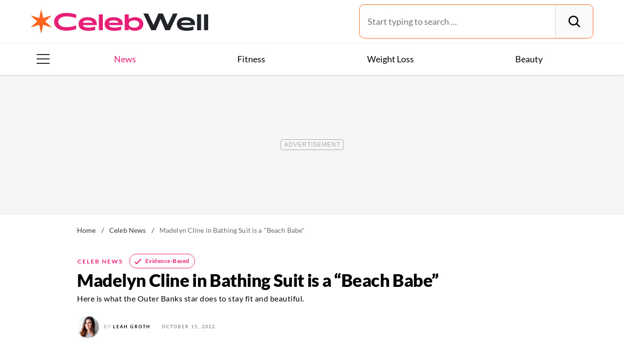

--- FILE ---
content_type: text/html; charset=UTF-8
request_url: https://celebwell.com/news-madelyn-cline-in-bathing-suit-is-a-beach-babe/
body_size: 35102
content:
<!DOCTYPE html>
<html lang="en">
<head>
	<meta charset="UTF-8">
	<meta http-equiv="X-UA-Compatible" content="IE=edge">
	<meta id="viewportWidth" name="viewport" content="width=device-width">
		
	<meta name='robots' content='index, follow, max-image-preview:large, max-snippet:-1, max-video-preview:-1' />
	<style>img:is([sizes="auto" i], [sizes^="auto," i]) { contain-intrinsic-size: 3000px 1500px }</style>
	
	<!-- This site is optimized with the Yoast SEO Premium plugin v26.2 (Yoast SEO v26.2) - https://yoast.com/wordpress/plugins/seo/ -->
	<title>Madelyn Cline in Bathing Suit is a &quot;Beach Babe&quot; &#8212; Celebwell</title>
	<meta name="description" content="Madelyn Cline is steaming up the shoreline sensational in her latest drop of social media snaps, posing on the beach in a swimsuit." />
	<link rel="canonical" href="https://celebwell.com/news-madelyn-cline-in-bathing-suit-is-a-beach-babe/" />
	<meta property="og:locale" content="en_US" />
	<meta property="og:type" content="article" />
	<meta property="og:title" content="Madelyn Cline in Bathing Suit is a &quot;Beach Babe&quot;" />
	<meta property="og:description" content="Madelyn Cline is steaming up the shoreline sensational in her latest drop of social media snaps, posing on the beach in a swimsuit." />
	<meta property="og:url" content="https://celebwell.com/news-madelyn-cline-in-bathing-suit-is-a-beach-babe/" />
	<meta property="og:site_name" content="Celebwell" />
	<meta property="article:published_time" content="2022-10-15T13:11:26+00:00" />
	<meta property="og:image" content="https://celebwell.com/wp-content/uploads/sites/2/2022/10/GettyImages-1422383680-crop.jpg?quality=82&strip=all" />
	<meta property="og:image:width" content="1200" />
	<meta property="og:image:height" content="829" />
	<meta property="og:image:type" content="image/jpeg" />
	<meta name="author" content="Leah Groth" />
	<meta name="twitter:card" content="summary_large_image" />
	<meta name="twitter:label1" content="Written by" />
	<meta name="twitter:data1" content="Leah Groth" />
	<meta name="twitter:label2" content="Est. reading time" />
	<meta name="twitter:data2" content="5 minutes" />
	<script type="application/ld+json" class="yoast-schema-graph">{"@context":"https://schema.org","@graph":[{"@type":"ImageObject","inLanguage":"en-US","@id":"https://celebwell.com/news-madelyn-cline-in-bathing-suit-is-a-beach-babe/#primaryimage","url":"https://celebwell.com/wp-content/uploads/sites/2/2022/10/GettyImages-1422383680-crop.jpg?quality=82&strip=all","contentUrl":"https://celebwell.com/wp-content/uploads/sites/2/2022/10/GettyImages-1422383680-crop.jpg?quality=82&strip=all","width":1200,"height":829},{"@type":"BreadcrumbList","@id":"https://celebwell.com/news-madelyn-cline-in-bathing-suit-is-a-beach-babe/#breadcrumb","itemListElement":[{"@type":"ListItem","position":1,"name":"Home","item":"https://celebwell.com/"},{"@type":"ListItem","position":2,"name":"Celeb News","item":"https://celebwell.com/celeb-news/"},{"@type":"ListItem","position":3,"name":"Madelyn Cline in Bathing Suit is a \"Beach Babe\""}]},{"@type":"WebSite","@id":"https://celebwell.com/#website","url":"https://celebwell.com/","name":"Celebwell","description":"Your ultimate source for expert nutrition tips and health advice, covering wellness, healthy recipes, cooking hacks, food news, style trends and shopping.","publisher":{"@id":"https://celebwell.com/#organization"},"potentialAction":[{"@type":"SearchAction","target":{"@type":"EntryPoint","urlTemplate":"https://celebwell.com/?s={search_term_string}"},"query-input":{"@type":"PropertyValueSpecification","valueRequired":true,"valueName":"search_term_string"}}],"inLanguage":"en-US"},{"@type":"NewsMediaOrganization","@id":"https://celebwell.com/#organization","name":"Celebwell","url":"https://celebwell.com/","logo":{"@type":"ImageObject","inLanguage":"en-US","@id":"https://celebwell.com/#/schema/logo/image/","url":"https://celebwell.com/wp-content/uploads/sites/2/2023/07/logo-cw-yoast.png?strip=all","contentUrl":"https://celebwell.com/wp-content/uploads/sites/2/2023/07/logo-cw-yoast.png?strip=all","width":696,"height":696,"caption":"Celebwell"},"image":{"@id":"https://celebwell.com/#/schema/logo/image/"},"foundingDate":"2021-07-01","masthead":"https://celebwell.com/about-celebwell/#ourteam","publishingPrinciples":"https://galvanized.com/editorial-policy-standards/","ethicsPolicy":"https://galvanized.com/editorial-policy-standards/#ethics","diversityPolicy":"https://galvanized.com/editorial-policy-standards/#diversity","correctionsPolicy":"https://galvanized.com/editorial-policy-standards/#corrections"},{"@type":"Person","@id":"https://celebwell.com/#/schema/person/a2b1b3662dbcbc902d2eea1600512762","name":"Leah Groth","image":{"@type":"ImageObject","inLanguage":"en-US","@id":"https://celebwell.com/#/schema/person/image/bc9ab4c3eaaa0f6c288129bbae90cbf7","url":"https://bodynetwork.com/wp-content/uploads/sites/9/2024/02/leah-groth_avatar-500x500.jpg","contentUrl":"https://bodynetwork.com/wp-content/uploads/sites/9/2024/02/leah-groth_avatar-500x500.jpg","caption":"Leah Groth"},"description":"With over two decades in media, Leah has developed a diverse portfolio spanning health and wellness, fashion and beauty, lifestyle, home décor, travel, and parenting. As Shopping Editor, she helps shape high-performing editorial coverage across retail and consumer trends. Based in Pennsylvania, Leah lives near many of the stores she covers—making her a hands-on shopper who knows what’s worth grabbing in person. Her kids love tagging along on shopping trips, keeping her on top of what real American families are really buying. Leah can be reached at leahsgroth@gmail.com.","sameAs":["https://www.linkedin.com/in/leahgroth/"],"knowsAbout":["Leah Groth is an experienced shopping editor and journalist for Best Life and Eat This","Not That!","covering everything from Costco and Aldi to Dollar Tree","Nordstrom Rack","and Old Navy—bringing readers the best new finds","trends","and deals each week. With a deep background in pop culture","lifestyle","and copy editing","Leah has contributed to major outlets including InStyle","Cosmopolitan","Women's Health","Reader's Digest","Health","CBS","Prevention","Harper's Bazaar","Woman's Day","Marie Claire","Woman's World","Livestrong","and mindbodygreen."],"jobTitle":"Shopping Editor","url":"https://celebwell.com/author/leah-groth/"}]}</script>
	<!-- / Yoast SEO Premium plugin. -->


<meta name="fediverse:creator" content="@EatThisNotThat@flipboard.social"><link rel='dns-prefetch' href='//instaread.co' />
<link rel='dns-prefetch' href='//cdn.parsely.com' />
<link rel='dns-prefetch' href='//widgets.outbrain.com' />
<link rel='dns-prefetch' href='//stats.wp.com' />
<link href='https://htlbid.com' rel='preconnect' />
<link rel='preconnect' href='https://instaread.co' />
<link rel="alternate" type="text/xml" title="Celebwell &raquo; Celeb News Category Feed" href="https://celebwell.com/celeb-news/feed/" />
<link rel="preload" as="image" fetchpriority="high" imagesrcset="https://celebwell.com/wp-content/uploads/sites/2/2022/10/GettyImages-1422383680-crop.jpg?quality=82&amp;strip=all 1200w, https://celebwell.com/wp-content/uploads/sites/2/2022/10/GettyImages-1422383680-crop.jpg?resize=640,442&amp;quality=82&amp;strip=all 640w, https://celebwell.com/wp-content/uploads/sites/2/2022/10/GettyImages-1422383680-crop.jpg?resize=768,531&amp;quality=82&amp;strip=all 768w, https://celebwell.com/wp-content/uploads/sites/2/2022/10/GettyImages-1422383680-crop.jpg?resize=1024,707&amp;quality=82&amp;strip=all 1024w, https://celebwell.com/wp-content/uploads/sites/2/2022/10/GettyImages-1422383680-crop.jpg?resize=473,327&amp;quality=82&amp;strip=all 473w" imagesizes="(max-width: 1024px) 100vw, 1024px"/><link rel="preload" as="image" imagesizes="(max-width: 640px) 90vw, 640px" imagesrcset="https://celebwell.com/wp-content/uploads/sites/2/2022/10/GettyImages-1422383680-crop.jpg?quality=82&amp;strip=1&amp;w=150px%2C&amp;crop=0%2C0%2C150px%2C84px 150w, https://celebwell.com/wp-content/uploads/sites/2/2022/10/GettyImages-1422383680-crop.jpg?quality=82&amp;strip=1&amp;w=200px%2C&amp;crop=0%2C0%2C200px%2C112px 200w, https://celebwell.com/wp-content/uploads/sites/2/2022/10/GettyImages-1422383680-crop.jpg?quality=82&amp;strip=1&amp;w=300px%2C&amp;crop=0%2C0%2C300px%2C169px 300w, https://celebwell.com/wp-content/uploads/sites/2/2022/10/GettyImages-1422383680-crop.jpg?quality=82&amp;strip=1&amp;w=400px%2C&amp;crop=0%2C0%2C400px%2C225px 400w, https://celebwell.com/wp-content/uploads/sites/2/2022/10/GettyImages-1422383680-crop.jpg?quality=82&amp;strip=1&amp;w=600px%2C&amp;crop=0%2C0%2C600px%2C338px 600w, https://celebwell.com/wp-content/uploads/sites/2/2022/10/GettyImages-1422383680-crop.jpg?quality=82&amp;strip=1&amp;w=640px%2C&amp;crop=0%2C0%2C640px%2C360px 640w, https://celebwell.com/wp-content/uploads/sites/2/2022/10/GettyImages-1422383680-crop.jpg?quality=82&amp;strip=1&amp;w=800px%2C&amp;crop=0%2C0%2C800px%2C450px 800w, https://celebwell.com/wp-content/uploads/sites/2/2022/10/GettyImages-1422383680-crop.jpg?quality=82&amp;strip=1&amp;w=970px%2C&amp;crop=0%2C0%2C970px%2C546px 970w, https://celebwell.com/wp-content/uploads/sites/2/2022/10/GettyImages-1422383680-crop.jpg?quality=82&amp;strip=1&amp;w=1200px%2C&amp;crop=0%2C0%2C1200px%2C675px 1200w, https://celebwell.com/wp-content/uploads/sites/2/2022/10/GettyImages-1422383680-crop.jpg?quality=82&amp;strip=1&amp;w=1250px%2C&amp;crop=0%2C0%2C1250px%2C702px 1250w, https://celebwell.com/wp-content/uploads/sites/2/2022/10/GettyImages-1422383680-crop.jpg?quality=82&amp;strip=1&amp;w=1400px%2C&amp;crop=0%2C0%2C1400px%2C788px 1400w, https://celebwell.com/wp-content/uploads/sites/2/2022/10/GettyImages-1422383680-crop.jpg?quality=82&amp;strip=1&amp;w=1600px%2C&amp;crop=0%2C0%2C1600px%2C900px 1600w, https://celebwell.com/wp-content/uploads/sites/2/2022/10/GettyImages-1422383680-crop.jpg?quality=82&amp;strip=1&amp;w=1920px%2C&amp;crop=0%2C0%2C1920px%2C1080px 1920w" importance="high">
<link rel="preload" as="style" href="https://celebwell.com/wp-content/themes/celebwell/css/main-concat.css?ver=1768300571">
<link rel="preload" href="https://celebwell.com/wp-content/themes/celebwell/fonts/lato-v17-latin-ext_latin-900.woff2" as="font" type="font/woff2" crossorigin>
<link rel="preload" href="https://celebwell.com/wp-content/themes/celebwell/fonts/lato-v17-latin-ext_latin-regular.woff2" as="font" type="font/woff2" crossorigin>
<style id='classic-theme-styles-inline-css'>
/*! This file is auto-generated */
.wp-block-button__link{color:#fff;background-color:#32373c;border-radius:9999px;box-shadow:none;text-decoration:none;padding:calc(.667em + 2px) calc(1.333em + 2px);font-size:1.125em}.wp-block-file__button{background:#32373c;color:#fff;text-decoration:none}
</style>
<style id='co-authors-plus-coauthors-style-inline-css'>
.wp-block-co-authors-plus-coauthors.is-layout-flow [class*=wp-block-co-authors-plus]{display:inline}

</style>
<style id='co-authors-plus-avatar-style-inline-css'>
.wp-block-co-authors-plus-avatar :where(img){height:auto;max-width:100%;vertical-align:bottom}.wp-block-co-authors-plus-coauthors.is-layout-flow .wp-block-co-authors-plus-avatar :where(img){vertical-align:middle}.wp-block-co-authors-plus-avatar:is(.alignleft,.alignright){display:table}.wp-block-co-authors-plus-avatar.aligncenter{display:table;margin-inline:auto}

</style>
<style id='co-authors-plus-image-style-inline-css'>
.wp-block-co-authors-plus-image{margin-bottom:0}.wp-block-co-authors-plus-image :where(img){height:auto;max-width:100%;vertical-align:bottom}.wp-block-co-authors-plus-coauthors.is-layout-flow .wp-block-co-authors-plus-image :where(img){vertical-align:middle}.wp-block-co-authors-plus-image:is(.alignfull,.alignwide) :where(img){width:100%}.wp-block-co-authors-plus-image:is(.alignleft,.alignright){display:table}.wp-block-co-authors-plus-image.aligncenter{display:table;margin-inline:auto}

</style>
<style id='wp-parsely-recommendations-style-inline-css'>
.parsely-recommendations-list-title{font-size:1.2em}.parsely-recommendations-list{list-style:none;padding:unset}.parsely-recommendations-cardbody{overflow:hidden;padding:.8em;text-overflow:ellipsis;white-space:nowrap}.parsely-recommendations-cardmedia{padding:.8em .8em 0}

</style>
<style id='jetpack-sharing-buttons-style-inline-css'>
.jetpack-sharing-buttons__services-list{display:flex;flex-direction:row;flex-wrap:wrap;gap:0;list-style-type:none;margin:5px;padding:0}.jetpack-sharing-buttons__services-list.has-small-icon-size{font-size:12px}.jetpack-sharing-buttons__services-list.has-normal-icon-size{font-size:16px}.jetpack-sharing-buttons__services-list.has-large-icon-size{font-size:24px}.jetpack-sharing-buttons__services-list.has-huge-icon-size{font-size:36px}@media print{.jetpack-sharing-buttons__services-list{display:none!important}}.editor-styles-wrapper .wp-block-jetpack-sharing-buttons{gap:0;padding-inline-start:0}ul.jetpack-sharing-buttons__services-list.has-background{padding:1.25em 2.375em}
</style>
<style id='elasticpress-facet-style-inline-css'>
.widget_ep-facet input[type=search],.wp-block-elasticpress-facet input[type=search]{margin-bottom:1rem}.widget_ep-facet .searchable .inner,.wp-block-elasticpress-facet .searchable .inner{max-height:20em;overflow:scroll}.widget_ep-facet .term.hide,.wp-block-elasticpress-facet .term.hide{display:none}.widget_ep-facet .empty-term,.wp-block-elasticpress-facet .empty-term{opacity:.5;position:relative}.widget_ep-facet .empty-term:after,.wp-block-elasticpress-facet .empty-term:after{bottom:0;content:" ";display:block;left:0;position:absolute;right:0;top:0;width:100%;z-index:2}.widget_ep-facet .level-1,.wp-block-elasticpress-facet .level-1{padding-left:20px}.widget_ep-facet .level-2,.wp-block-elasticpress-facet .level-2{padding-left:40px}.widget_ep-facet .level-3,.wp-block-elasticpress-facet .level-3{padding-left:60px}.widget_ep-facet .level-4,.wp-block-elasticpress-facet .level-4{padding-left:5pc}.widget_ep-facet .level-5,.wp-block-elasticpress-facet .level-5{padding-left:75pt}.widget_ep-facet input[disabled],.wp-block-elasticpress-facet input[disabled]{cursor:pointer;opacity:1}.widget_ep-facet .term a,.wp-block-elasticpress-facet .term a{-webkit-box-align:center;-ms-flex-align:center;align-items:center;display:-webkit-box;display:-ms-flexbox;display:flex;position:relative}.widget_ep-facet .term a:hover .ep-checkbox,.wp-block-elasticpress-facet .term a:hover .ep-checkbox{background-color:#ccc}.ep-checkbox{-webkit-box-align:center;-ms-flex-align:center;-ms-flex-negative:0;-webkit-box-pack:center;-ms-flex-pack:center;align-items:center;background-color:#eee;display:-webkit-box;display:-ms-flexbox;display:flex;flex-shrink:0;height:1em;justify-content:center;margin-right:.25em;width:1em}.ep-checkbox:after{border:solid #fff;border-width:0 .125em .125em 0;content:"";display:none;height:.5em;-webkit-transform:rotate(45deg);transform:rotate(45deg);width:.25em}.ep-checkbox.checked{background-color:#5e5e5e}.ep-checkbox.checked:after{display:block}

</style>
<link rel='stylesheet' id='gnp-css' href='https://celebwell.com/wp-content/client-mu-plugins/galvanized-network-plugin/build/css/gnp.css?ver=1506687b467389d9434f' media='all' />
<link rel='stylesheet' id='gnp-celebwell-css' href='https://celebwell.com/wp-content/client-mu-plugins/galvanized-network-plugin/build/css/celebwell.css?ver=b2c4caa2a47466803560' media='all' />
<style id='google-fonts-lato-inline-css'>
@font-face{font-family:Lato;font-style:normal;font-weight:300;font-display:swap;src:url(/wp-content/themes/celebwell/fonts/lato-v17-latin-ext_latin-300.woff2) format('woff2'),url(/wp-content/themes/celebwell/fonts/lato-v17-latin-ext_latin-300.woff) format('woff')}@font-face{font-family:Lato;font-style:normal;font-weight:400;font-display:swap;src:url(/wp-content/themes/celebwell/fonts/lato-v17-latin-ext_latin-regular.woff2) format('woff2'),url(/wp-content/themes/celebwell/fonts/lato-v17-latin-ext_latin-regular.woff) format('woff')}@font-face{font-family:Lato;font-style:normal;font-weight:700;font-display:swap;src:url(/wp-content/themes/celebwell/fonts/lato-v17-latin-ext_latin-700.woff2) format('woff2'),url(/wp-content/themes/celebwell/fonts/lato-v17-latin-ext_latin-700.woff) format('woff')}@font-face{font-family:Lato;font-style:normal;font-weight:900;font-display:swap;src:url(/wp-content/themes/celebwell/fonts/lato-v17-latin-ext_latin-900.woff2) format('woff2'),url(/wp-content/themes/celebwell/fonts/lato-v17-latin-ext_latin-900.woff) format('woff')}@font-face{font-family:Lato;font-style:italic;font-weight:400;font-display:swap;src:url(/wp-content/themes/celebwell/fonts/lato-v17-latin-ext_latin-italic.woff2) format('woff2'),url(/wp-content/themes/celebwell/fonts/lato-v17-latin-ext_latin-italic.woff) format('woff')}
</style>
<link rel='stylesheet' id='main-css' href='https://celebwell.com/wp-content/themes/celebwell/css/main-concat.css?ver=1768300571' media='all' />
<style id='xcurrent-critical-lazy-embeds-inline-css'>
lite-youtube,lite-vimeo{background-color:#000;display:block;contain:content;background-position:center center;background-size:cover;position:relative}lite-youtube::after{content:"";display:block;padding-bottom:calc(100% / (16 / 9))}lite-youtube iframe{width:100%;height:100%;position:absolute;top:0;left:0}lite-youtube>.lty-playbtn{display:none}lite-vimeo{aspect-ratio:16/9}.lazy-embed,.lazy-embed--loaded{min-height:var(--mobile-height, 100px)}@media only screen and (min-width: 600px){.lazy-embed,.lazy-embed--loaded{min-height:var(--desktop-height, 100px)}}.embed-twitter-com blockquote.twitter-tweet{visibility:hidden;opacity:0}.tweet-container{max-width:550px}.tweet-container video{max-width:100%}.tweet-media__img,.tweet-media__video{aspect-ratio:var(--ar, 16/9)}.embed-tiktok-com{min-height:743px;margin:18px 0 0}@media only screen and (min-width: 600px){.embed-tiktok-com{min-height:728px}}.embed-tiktok-com .tiktok-embed{visibility:hidden;opacity:0;margin:0}.embed-instagram-com{min-height:var(--mobile-height, 509px)}@media only screen and (min-width: 600px){.embed-instagram-com{min-height:var(--desktop-height, 663px)}}.embed-instagram-com blockquote.instagram-media{visibility:hidden;opacity:0}

</style>
<script type="text/javascript" data-init="scroll" data-delay="0" data-src="https://widgets.outbrain.com/outbrain.js" id="outbrain-js" defer></script>
<link rel="https://api.w.org/" href="https://celebwell.com/wp-json/" /><link rel="alternate" title="JSON" type="application/json" href="https://celebwell.com/wp-json/wp/v2/posts/606317" /><link rel='shortlink' href='https://celebwell.com/?p=606317' />

<script>!function(){window.gnp=window.gnp||{};const n=navigator.deviceMemory||null;window.gnp.isLowMemory=null!==n&&n<=4,window.gnp.isLighthouseAudit=/Lighthouse|Moto g/i.test(navigator.userAgent),window.gnp.isSlowHardware=!(document.cookie.indexOf("isSlowHardware=0")>-1||window.innerWidth>=768||/iPad|iPhone|iPod/i.test(navigator.userAgent)),!window.gnp.isLighthouseAudit&&window.performance&&window.addEventListener("load",(function(){const n=[];performance.getEntriesByType("paint").forEach((function(i){n.push(i)}));const i=n.find((function(n){return"first-contentful-paint"===n.name}));if(i&&(window.gnp.isSlowHardware=i.startTime>1800,!window.gnp.isSlowHardware)){const n=new Date;n.setTime(Date.now()+6048e5),document.cookie="isSlowHardware="+(window.gnp.isSlowHardware?1:0)+"; path=/; expires="+n.toUTCString()}}))}();</script>
<!-- InMobi Choice. Consent Manager Tag v3.0 (for TCF 2.2) -->
<script async type="text/javascript">
(function() {
  var host = window.location.hostname;
  var element = document.createElement('script');
  var firstScript = document.getElementsByTagName('script')[0];
  var url = 'https://cmp.inmobi.com'
	.concat('/choice/', 'GANCBjEfRH5Fe', '/', host, '/choice.js?tag_version=V3');
  var uspTries = 0;
  var uspTriesLimit = 3;
  element.async = true;
  element.type = 'text/javascript';
  element.src = url;

  firstScript.parentNode.insertBefore(element, firstScript);

  function makeStub() {
	var TCF_LOCATOR_NAME = '__tcfapiLocator';
	var queue = [];
	var win = window;
	var cmpFrame;

	function addFrame() {
	  var doc = win.document;
	  var otherCMP = !!(win.frames[TCF_LOCATOR_NAME]);

	  if (!otherCMP) {
		if (doc.body) {
		  var iframe = doc.createElement('iframe');

		  iframe.style.cssText = 'display:none';
		  iframe.name = TCF_LOCATOR_NAME;
		  doc.body.appendChild(iframe);
		} else {
		  setTimeout(addFrame, 5);
		}
	  }
	  return !otherCMP;
	}

	function tcfAPIHandler() {
	  var gdprApplies;
	  var args = arguments;

	  if (!args.length) {
		return queue;
	  } else if (args[0] === 'setGdprApplies') {
		if (
		  args.length > 3 &&
		  args[2] === 2 &&
		  typeof args[3] === 'boolean'
		) {
		  gdprApplies = args[3];
		  if (typeof args[2] === 'function') {
			args[2]('set', true);
		  }
		}
	  } else if (args[0] === 'ping') {
		var retr = {
		  gdprApplies: gdprApplies,
		  cmpLoaded: false,
		  cmpStatus: 'stub'
		};

		if (typeof args[2] === 'function') {
		  args[2](retr);
		}
	  } else {
		if(args[0] === 'init' && typeof args[3] === 'object') {
		  args[3] = Object.assign(args[3], { tag_version: 'V3' });
		}
		queue.push(args);
	  }
	}

	function postMessageEventHandler(event) {
	  var msgIsString = typeof event.data === 'string';
	  var json = {};

	  try {
		if (msgIsString) {
		  json = JSON.parse(event.data);
		} else {
		  json = event.data;
		}
	  } catch (ignore) {}

	  var payload = json.__tcfapiCall;

	  if (payload) {
		window.__tcfapi(
		  payload.command,
		  payload.version,
		  function(retValue, success) {
			var returnMsg = {
			  __tcfapiReturn: {
				returnValue: retValue,
				success: success,
				callId: payload.callId
			  }
			};
			if (msgIsString) {
			  returnMsg = JSON.stringify(returnMsg);
			}
			if (event && event.source && event.source.postMessage) {
			  event.source.postMessage(returnMsg, '*');
			}
		  },
		  payload.parameter
		);
	  }
	}

	while (win) {
	  try {
		if (win.frames[TCF_LOCATOR_NAME]) {
		  cmpFrame = win;
		  break;
		}
	  } catch (ignore) {}

	  if (win === window.top) {
		break;
	  }
	  win = win.parent;
	}
	if (!cmpFrame) {
	  addFrame();
	  win.__tcfapi = tcfAPIHandler;
	  win.addEventListener('message', postMessageEventHandler, false);
	}
  };

  makeStub();

  function makeGppStub() {
	const CMP_ID = 10;
	const SUPPORTED_APIS = [
	  '2:tcfeuv2',
	  '6:uspv1',
	  '7:usnatv1',
	  '8:usca',
	  '9:usvav1',
	  '10:uscov1',
	  '11:usutv1',
	  '12:usctv1'
	];

	window.__gpp_addFrame = function (n) {
	  if (!window.frames[n]) {
		if (document.body) {
		  var i = document.createElement("iframe");
		  i.style.cssText = "display:none";
		  i.name = n;
		  document.body.appendChild(i);
		} else {
		  window.setTimeout(window.__gpp_addFrame, 10, n);
		}
	  }
	};
	window.__gpp_stub = function () {
	  var b = arguments;
	  __gpp.queue = __gpp.queue || [];
	  __gpp.events = __gpp.events || [];

	  if (!b.length || (b.length == 1 && b[0] == "queue")) {
		return __gpp.queue;
	  }

	  if (b.length == 1 && b[0] == "events") {
		return __gpp.events;
	  }

	  var cmd = b[0];
	  var clb = b.length > 1 ? b[1] : null;
	  var par = b.length > 2 ? b[2] : null;
	  if (cmd === "ping") {
		clb(
		  {
			gppVersion: "1.1", // must be "Version.Subversion", current: "1.1"
			cmpStatus: "stub", // possible values: stub, loading, loaded, error
			cmpDisplayStatus: "hidden", // possible values: hidden, visible, disabled
			signalStatus: "not ready", // possible values: not ready, ready
			supportedAPIs: SUPPORTED_APIS, // list of supported APIs
			cmpId: CMP_ID, // IAB assigned CMP ID, may be 0 during stub/loading
			sectionList: [],
			applicableSections: [-1],
			gppString: "",
			parsedSections: {},
		  },
		  true
		);
	  } else if (cmd === "addEventListener") {
		if (!("lastId" in __gpp)) {
		  __gpp.lastId = 0;
		}
		__gpp.lastId++;
		var lnr = __gpp.lastId;
		__gpp.events.push({
		  id: lnr,
		  callback: clb,
		  parameter: par,
		});
		clb(
		  {
			eventName: "listenerRegistered",
			listenerId: lnr, // Registered ID of the listener
			data: true, // positive signal
			pingData: {
			  gppVersion: "1.1", // must be "Version.Subversion", current: "1.1"
			  cmpStatus: "stub", // possible values: stub, loading, loaded, error
			  cmpDisplayStatus: "hidden", // possible values: hidden, visible, disabled
			  signalStatus: "not ready", // possible values: not ready, ready
			  supportedAPIs: SUPPORTED_APIS, // list of supported APIs
			  cmpId: CMP_ID, // list of supported APIs
			  sectionList: [],
			  applicableSections: [-1],
			  gppString: "",
			  parsedSections: {},
			},
		  },
		  true
		);
	  } else if (cmd === "removeEventListener") {
		var success = false;
		for (var i = 0; i < __gpp.events.length; i++) {
		  if (__gpp.events[i].id == par) {
			__gpp.events.splice(i, 1);
			success = true;
			break;
		  }
		}
		clb(
		  {
			eventName: "listenerRemoved",
			listenerId: par, // Registered ID of the listener
			data: success, // status info
			pingData: {
			  gppVersion: "1.1", // must be "Version.Subversion", current: "1.1"
			  cmpStatus: "stub", // possible values: stub, loading, loaded, error
			  cmpDisplayStatus: "hidden", // possible values: hidden, visible, disabled
			  signalStatus: "not ready", // possible values: not ready, ready
			  supportedAPIs: SUPPORTED_APIS, // list of supported APIs
			  cmpId: CMP_ID, // CMP ID
			  sectionList: [],
			  applicableSections: [-1],
			  gppString: "",
			  parsedSections: {},
			},
		  },
		  true
		);
	  } else if (cmd === "hasSection") {
		clb(false, true);
	  } else if (cmd === "getSection" || cmd === "getField") {
		clb(null, true);
	  }
	  //queue all other commands
	  else {
		__gpp.queue.push([].slice.apply(b));
	  }
	};
	window.__gpp_msghandler = function (event) {
	  var msgIsString = typeof event.data === "string";
	  try {
		var json = msgIsString ? JSON.parse(event.data) : event.data;
	  } catch (e) {
		var json = null;
	  }
	  if (typeof json === "object" && json !== null && "__gppCall" in json) {
		var i = json.__gppCall;
		window.__gpp(
		  i.command,
		  function (retValue, success) {
			var returnMsg = {
			  __gppReturn: {
				returnValue: retValue,
				success: success,
				callId: i.callId,
			  },
			};
			event.source.postMessage(msgIsString ? JSON.stringify(returnMsg) : returnMsg, "*");
		  },
		  "parameter" in i ? i.parameter : null,
		  "version" in i ? i.version : "1.1"
		);
	  }
	};
	if (!("__gpp" in window) || typeof window.__gpp !== "function") {
	  window.__gpp = window.__gpp_stub;
	  window.addEventListener("message", window.__gpp_msghandler, false);
	  window.__gpp_addFrame("__gppLocator");
	}
  };

  makeGppStub();

  var uspStubFunction = function() {
	var arg = arguments;
	if (typeof window.__uspapi !== uspStubFunction) {
	  setTimeout(function() {
		if (typeof window.__uspapi !== 'undefined') {
		  window.__uspapi.apply(window.__uspapi, arg);
		}
	  }, 500);
	}
  };

  var checkIfUspIsReady = function() {
	uspTries++;
	if (window.__uspapi === uspStubFunction && uspTries < uspTriesLimit) {
	  console.warn('USP is not accessible');
	} else {
	  clearInterval(uspInterval);
	}
  };

  if (typeof window.__uspapi === 'undefined') {
	window.__uspapi = uspStubFunction;
	var uspInterval = setInterval(checkIfUspIsReady, 6000);
  }
})();
</script>
<!-- End InMobi Choice. Consent Manager Tag v3.0 (for TCF 2.2) -->
<link rel="stylesheet" type="text/css" href="https://htlbid.com/v3/celebwell.com/htlbid.css" />
<script async src="https://htlbid.com/v3/celebwell.com/htlbid.js"></script>
<script>
	window.htlbid = window.htlbid || {};
	htlbid.cmd = htlbid.cmd || [];
	htlbid.cmd.push(function() {
		htlbid.setTargeting("is_testing","no"); // Set to "no" for production
		htlbid.setTargeting("is_home", "no"); // Set to "yes" on the homepage
		htlbid.setTargeting("category", "Celeb News"); // dynamically pass page category into this function
		htlbid.setTargeting("post_id", "606317"); // dynamically pass unique post/page id into this function
		htlbid.layout();
	});
</script><meta name="parsely-tags" content="news" />
<!-- site-navigation-element Schema optimized by Schema Pro --><script type="application/ld+json">{"@context":"https:\/\/schema.org","@graph":[{"@context":"https:\/\/schema.org","@type":"SiteNavigationElement","id":"site-navigation","name":"News","url":"https:\/\/celebwell.com\/celeb-news\/"},{"@context":"https:\/\/schema.org","@type":"SiteNavigationElement","id":"site-navigation","name":"Fitness","url":"https:\/\/celebwell.com\/fitness\/"},{"@context":"https:\/\/schema.org","@type":"SiteNavigationElement","id":"site-navigation","name":"Weight Loss","url":"https:\/\/celebwell.com\/weight-loss\/"},{"@context":"https:\/\/schema.org","@type":"SiteNavigationElement","id":"site-navigation","name":"Beauty","url":"https:\/\/celebwell.com\/beauty\/"},{"@context":"https:\/\/schema.org","@type":"SiteNavigationElement","id":"site-navigation","name":"The Books","url":"https:\/\/www.galvanizedbooks.com\/"},{"@context":"https:\/\/schema.org","@type":"SiteNavigationElement","id":"site-navigation","name":"The Newsletter","url":"\/newsletters\/"}]}</script><!-- / site-navigation-element Schema optimized by Schema Pro -->	<style>img#wpstats{display:none}</style>
		<script type="application/ld+json" class="wp-parsely-metadata">{"@type":"NewsArticle","@id":"https:\/\/celebwell.com\/news-madelyn-cline-in-bathing-suit-is-a-beach-babe\/#article","isPartOf":{"@id":"https:\/\/celebwell.com\/news-madelyn-cline-in-bathing-suit-is-a-beach-babe\/"},"author":[{"@type":"Person","name":"Leah Groth","url":"https:\/\/celebwell.com\/author\/leah-groth\/","jobTitle":"Shopping Editor","sameAs":["https:\/\/www.linkedin.com\/in\/leahgroth\/"]}],"headline":"Madelyn Cline in Bathing Suit is a &#8220;Beach Babe&#8221;","datePublished":"2022-10-15T13:11:26Z","mainEntityOfPage":{"@type":"WebPage","@id":"https:\/\/celebwell.com\/news-madelyn-cline-in-bathing-suit-is-a-beach-babe\/"},"wordCount":918,"publisher":{"@type":"NewsMediaOrganization","name":"Celebwell","logo":{"@type":"ImageObject","url":"https:\/\/celebwell.com\/wp-content\/themes\/celebwell\/img\/logotype.png","height":"73px","width":"400px"},"foundingDate":"2021","masthead":"https:\/\/celebwell.com\/about-celebwell\/#ourteam","publishingPrinciples":"https:\/\/celebwell.com\/about-celebwell\/#policy","correctionsPolicy":"https:\/\/celebwell.com\/about-celebwell\/#accuracy","ethicsPolicy":"https:\/\/celebwell.com\/about-celebwell\/#ethics"},"image":{"@type":"ImageObject","url":"https:\/\/celebwell.com\/wp-content\/uploads\/sites\/2\/2022\/10\/GettyImages-1422383680-crop.jpg?quality=82&strip=all","width":1200,"height":829},"thumbnailUrl":"https:\/\/celebwell.com\/wp-content\/uploads\/sites\/2\/2022\/10\/GettyImages-1422383680-crop.jpg?quality=82&strip=all&w=150&h=150&crop=1","keywords":["news"],"articleSection":"Celeb News","inLanguage":"en","@context":"https:\/\/schema.org","url":"https:\/\/celebwell.com\/news-madelyn-cline-in-bathing-suit-is-a-beach-babe\/","creator":["Leah Groth"],"dateModified":"2022-10-15T13:11:26Z","alternativeHeadline":"Madelyn Cline in Bathing Suit is a \"Beach Babe\" &#8212; Celebwell","description":"Madelyn Cline is steaming up the shoreline sensational in her latest drop of social media snaps, posing on the beach in a swimsuit.","articleBody":"Madelyn Cline is steaming up the shoreline in her swimsuit. The Outer Banks star looks sensational in her latest drop of social media snaps, posing on the beach in a floral print swimsuit. She shared the photos to Instagram, receiving so many compliments from her fans, including her co-star Madison Bailey. \u201cShe\u2019s a beach babe,\u201d the actress wrote. \u201cKeep shining,\u201d added tennis star Venus Williams. How does the actress maintain her fit physique and stay healthy and happy? Read on to see 6 ways Madelyn Cline stays in shape and looks gorgeous and the photos that prove they work\u2014and to get beach-ready yourself, don't miss these essential 30 Best-Ever Celebrity Bathing Suit Photos!\r\n\r\n\r\n\r\n\r\n\r\nMadelyn battled an eating disorder when she was a teenager. She revealed to Women's Health that she would barely eat any calories dramatically, some days allowing herself just six almonds for breakfast as to not \"counteract the cardio\" she was doing. \"I think I was around 16 when I started working out a lot. I would wake up every morning at 5 a.m. and I would work out for 30 minutes. It was super rigorous cardio every day,\u201d she confessed. \"It turned into not feeding myself protein and not feeding my body what it needed when I was working out so much. I worked out multiple times during the day. All I knew was I wasn't achieving a particular body image, and so I was angry. I was harming myself and starving myself in the process of trying to achieve that.\"\r\n\r\n\r\n\r\n\r\n\r\nA \u201cwonderful help\u201d on Madelyn\u2019s journey to health was her mother. \u201cShe would stand there in the mirror with me and we would list out things that I liked about my body,\" she told Women\u2019s Health. \"After that repetition those things became solidified in my mind. I like my curves, I like my hips, and after a while I started to love my body. I became so much happier.\"\r\n\r\n\r\n\r\n\r\nMadelyn spends a lot of time outdoors. \u201cI want to climb a mountain or go backpacking somewhere. That'd be really cool,\u201d she told Buzzfeed. \u201cLike, I hate going on hikes, but I feel like I should climb a mountain at least once in my life. Just to say I did it. Yeah. I saw the view, I saw some clouds. And yeah, it's good, I did it. No more hiking ever again. Just cross it off.\u201d\r\n\r\n\r\n\r\n\r\n\r\nMadison maintains an active lifestyle. One of her favorite hobbies? Skateboarding. \u201cI tried to learn how to do kickflips,\u201d she revealed in a 24 Hours with Madelyn Cline video for Vogue. She also rides horses, and even worked at a horse barn when she first moved to Los Angeles.\u00a0 \u201cEvery morning I would get up at like 6am and I would drive to the barn and I would mop the stalls, feed them, and give them their supplements,\u201d she told Vogue. Spending time with the horses also boosted her mental health. \u201cWhen I\u2019m riding I feel very centered but also very alert because I am trying to figure out what the horse is telling me what is around us, if there is anything that might spook them. Just learning how to communicate with them, and if you stay calm they stay calm. So it's kind of a lesson in learning how to center yourself first. It\u2019s cathartic. There's a reason why people go and do horse therapy. It's because it's wonderful.\u201d\r\n\r\n\r\n\r\n\r\n\r\nDuring a recent interview with W Magazine, Madelyn revealed that one of her Knives Out 2 costars got her into a stress-blasting hobby. \u201cLeslie [Odom Jr.] taught me how to play chess. It became one of my favorite things to do,\u201d she said. \u201cLeslie was like, \u2018It\u2019s a great lesson not just in the game, but also in life.\u2019 [The experience taught me] how to handle things in a very calm manner, and [to ask myself], What are my options? I have crazy anxiety. I would go on a set and I\u2019d be nervous every day. [Then I would remember,] what are my options? I needed to take a minute and step back. It was a really wonderful, serendipitous lesson.\u201d\r\n\r\n\r\n\r\nhttps:\/\/www.instagram.com\/p\/CjbEopWPUwU\/\r\n\r\nIf you want glowing skin like Madelyn, plan on taking care of yourself both from the inside and out. She recently revealed her \u201cfavorite glassy skin secret,\u201d on Instagram. \u201cOur skin is a mirror of our internal health and our external environment, it reflects our emotional state, hormones, dehydration, rest, and all of life in between. It\u2019s important to me to do everything I can to make sure my skin is as healthy and happy as possible even when I\u2019m feeling run down and not on top of my self-care,\u201d she said. She also revealed that Phyto A+ Brightening Treatment by Skinceuticals is a product she loves. \u201cIt soothes my out of balance skin and reduces post-blemish marks, targets surface imperfections by reducing pore clogging surface oil, and brightens - giving me glassy, healthy and glowy skin,\u201d she said.","mainEntity":{"@type":"ItemList","name":"Madelyn Cline in Bathing Suit is a &#8220;Beach Babe&#8221;","numberOfItems":5,"itemListElement":[{"@type":"ListItem","position":1,"item":{"@type":"Thing","name":"She Battled an Eating Disorder","url":"https:\/\/celebwell.com\/news-madelyn-cline-in-bathing-suit-is-a-beach-babe\/#she-battled-an-eating-disorder","description":"Madelyn battled an eating disorder when she was a teenager. She revealed to Women's Health that she would barely eat any calories dramatically, some days allowing herself just six almonds for breakfast as to not \"counteract the cardio\" she was ...","image":"https:\/\/celebwell.com\/wp-content\/uploads\/sites\/2\/2022\/10\/GettyImages-1357800944.jpg?quality=82&strip=all&w=640"}},{"@type":"ListItem","position":2,"item":{"@type":"Thing","name":"She Learned to Love Herself by Standing in Front of the Mirror","url":"https:\/\/celebwell.com\/news-madelyn-cline-in-bathing-suit-is-a-beach-babe\/#she-learned-to-love-herself-by-standing-in-front-of-the-mirror","description":"A \u201cwonderful help\u201d on Madelyn\u2019s journey to health was her mother. \u201cShe would stand there in the mirror with me and we would list out things that I liked about my body,\" she told Women\u2019s Health. \"After that repetition those ...","image":"https:\/\/celebwell.com\/wp-content\/uploads\/sites\/2\/2022\/10\/GettyImages-1422695601.jpg?quality=82&strip=all&w=640"}},{"@type":"ListItem","position":3,"item":{"@type":"Thing","name":"She Spends Time Outdoors","url":"https:\/\/celebwell.com\/news-madelyn-cline-in-bathing-suit-is-a-beach-babe\/#she-spends-time-outdoors","description":"Madelyn spends a lot of time outdoors. \u201cI want to climb a mountain or go backpacking somewhere. That'd be really cool,\u201d she told Buzzfeed. \u201cLike, I hate going on hikes, but I feel like I should climb a mountain at ...","image":"https:\/\/celebwell.com\/wp-content\/uploads\/sites\/2\/2022\/10\/GettyImages-1387251311.jpg?quality=82&strip=all&w=640"}},{"@type":"ListItem","position":4,"item":{"@type":"Thing","name":"She Skateboards and Rides Horses","url":"https:\/\/celebwell.com\/news-madelyn-cline-in-bathing-suit-is-a-beach-babe\/#she-skateboards-and-rides-horses","description":"Madison maintains an active lifestyle. One of her favorite hobbies? Skateboarding. \u201cI tried to learn how to do kickflips,\u201d she revealed in a 24 Hours with Madelyn Cline video for Vogue. She also rides horses, and even worked at a ...","image":"https:\/\/celebwell.com\/wp-content\/uploads\/sites\/2\/2022\/10\/GettyImages-1422383680.jpg?quality=82&strip=all&w=640"}},{"@type":"ListItem","position":5,"item":{"@type":"Thing","name":"Chess Helps Treat Her Anxiety","url":"https:\/\/celebwell.com\/news-madelyn-cline-in-bathing-suit-is-a-beach-babe\/#chess-helps-treat-her-anxiety","description":"During a recent interview with W Magazine, Madelyn revealed that one of her Knives Out 2 costars got her into a stress-blasting hobby. \u201cLeslie [Odom Jr.] taught me how to play chess. It became one of my favorite things to ...","image":"https:\/\/celebwell.com\/wp-content\/uploads\/sites\/2\/2022\/10\/GettyImages-1353547090.jpg?quality=82&strip=all&w=640"}}]}}</script><script>
    var PushlySDK = window.PushlySDK || [];
    function pushly() { PushlySDK.push(arguments) }
    pushly('load', {
        domainKey: decodeURIComponent("s59FKvSVGCDQLltsaFiqTHbaEDwBQipLvA6E"),
        sw: "https://celebwell.com/wp-content/plugins/pushly/assets/js/pushly-sdk-worker.js.php",
        swScope: "https://celebwell.com/wp-content/plugins/pushly/"    });
</script>

<script>
window.addEventListener('load', function() {

	// Early return if the device is considered slow.
    if ( window.gnp.isSlowHardware  ) {
        return;
    }

	// Default delay of 1200ms for loading GTM.
    setTimeout(function() {
		(function( w, d, s, l, i ) {
			w[l] = w[l] || [];
			w[l].push( {
				'gtm.start':
					new Date().getTime(), event: 'gtm.js'
			} );
			var f = d.getElementsByTagName( s )[0],
				j = d.createElement( s ), dl = l != 'dataLayer' ? '&l=' + l : '';
			j.async = true;
			j.src = 'https://www.googletagmanager.com/gtm.js?id=' + i + dl;
			f.parentNode.insertBefore( j, f );
		})( window, document, 'script', 'dataLayer', 'GTM-TZW8S3J' );
    }, 1200);
});
</script>			<style id="wpsp-style-frontend"></style>
			<link rel="icon" href="https://celebwell.com/wp-content/uploads/sites/2/2024/01/CW_favicon-1.png?strip=all&#038;w=32" sizes="32x32" />
<link rel="icon" href="https://celebwell.com/wp-content/uploads/sites/2/2024/01/CW_favicon-1.png?strip=all&#038;w=192" sizes="192x192" />
<link rel="apple-touch-icon" href="https://celebwell.com/wp-content/uploads/sites/2/2024/01/CW_favicon-1.png?strip=all&#038;w=180" />
<meta name="msapplication-TileImage" content="https://celebwell.com/wp-content/uploads/sites/2/2024/01/CW_favicon-1.png?strip=all&#038;w=270" />
<style type="text/css" rel="nav-colors"></style>		<style type="text/css" id="wp-custom-css">
			.infinite-scroll-home .horizontal-ad {
text-align:center;
}		</style>
			<!-- HTML5 shim and Respond.js for IE8 support of HTML5 elements and media queries -->
	<!--[if lt IE 9]>
	<script src="https://oss.maxcdn.com/html5shiv/3.7.3/html5shiv.min.js" defer></script>
	<script src="https://oss.maxcdn.com/respond/1.4.2/respond.min.js" defer></script>
	<![endif]-->
</head>
<body class="wp-singular post-template-default single single-post postid-606317 single-format-standard wp-theme-celebwell wp-schema-pro-2.10.4 category-celeb-news">
<svg id="svg-source" style="display: none;" aria-hidden="true" xmlns="http://www.w3.org/2000/svg">
	<symbol id="svg-etnt-logo" viewBox="0 0 650.55 73.97" preserveAspectRatio="xMidYMid meet">
		<path
			d="M312.16 2.68h11.14a1.84 1.84 0 011.15.82q9.26 13.13 18.47 26.27c.56.8 1.14 1.59 1.92 2.68V2.76h15v59.35c-3 0-5.93-.13-8.87 0a4.33 4.33 0 01-4.34-2.22c-6.07-8.87-12.3-17.63-18.48-26.42-.22-.31-.46-.6-.87-1.13V62h-15.12zM38.11 62.08H0V2.74h37.63V16.8H15.25v8.31h20.26v14h-20.3v8.74h22.9zM178.17 2.72h14v20.8c.22-.06.35-.06.4-.12 4.35-4.91 9.89-5.79 15.87-4.31s9.11 5.64 10.45 11.34a27.24 27.24 0 01.71 6c.08 8.23 0 16.46 0 24.68V62h-14v-1.38-21.21a14.73 14.73 0 00-.17-2.74 5.54 5.54 0 00-5.1-4.78c-3.54-.36-6.21.85-7.25 3.59a13.31 13.31 0 00-.76 4.43c-.08 6.91 0 13.82 0 20.73V62h-14zM496.55 2.73h14v20.9a3.2 3.2 0 00.49-.33 15.27 15.27 0 0125.78 5.7 21.15 21.15 0 011.08 6.1c.13 8.78.08 17.57.08 26.35a5.27 5.27 0 01-.05.64h-14v-1.48V39.4a14.68 14.68 0 00-.17-2.74 5.54 5.54 0 00-5.11-4.77c-3.54-.36-6.21.85-7.24 3.6a13.11 13.11 0 00-.75 4.44c-.08 6.9 0 13.81 0 20.72V62h-14zM73.47 23v-3.23h14V62h-14v-3.56a2.82 2.82 0 00-.49.28c-3.73 3.92-8.45 5.06-13.59 4.45-8.73-1-15.11-6.91-17.21-16-1.9-8.23-.61-15.91 5.11-22.43A18.59 18.59 0 0168 19.7a40.22 40.22 0 015.47 3.3zM55.53 40.9a27.47 27.47 0 00.57 3.16c1.21 4.15 5 6.54 9.54 6a8.58 8.58 0 007.81-8.41c.29-5-2.33-8.84-6.61-9.79-6.23-1.34-11.19 2.63-11.31 9.04zM573.47 23v-3.22h14.06v42.28h-14v-3.61a2.74 2.74 0 00-.49.26c-3.72 3.93-8.44 5.07-13.59 4.47-8.73-1-15.12-6.91-17.22-16-1.9-8.23-.62-15.91 5.1-22.43A18.6 18.6 0 01568 19.69a41.79 41.79 0 015.47 3.31zm-17.93 17.86a29.78 29.78 0 00.55 3.16 8.9 8.9 0 0017.36-2.3c.3-4.61-1.91-8.29-5.76-9.58-6.3-2.14-12.01 2.01-12.15 8.72zM364.63 40.88a22.68 22.68 0 1122.62 22.43 22.31 22.31 0 01-22.62-22.43zm22.72-8.79c-5 0-8.52 3.59-8.52 8.79s3.44 8.78 8.38 8.82 8.68-3.61 8.69-8.79-3.54-8.8-8.55-8.82zM160.13 17.29V62H145V17.39h-14.68V2.75h44.41v14.54zM493.12 2.75V17.3h-14.57V62h-15.19V17.38H448.7V2.75zM242.47 53.2l12.27-6.2c.88 2.23 2.21 4 4.61 4.37a15.53 15.53 0 004.25-.06 1.79 1.79 0 001.59-1.71 1.69 1.69 0 00-1.28-1.81c-1.53-.57-3.1-1-4.66-1.52-2.38-.77-4.83-1.4-7.14-2.37-4.27-1.79-7.11-4.87-7.54-9.67-.47-5.2 1.24-9.54 5.66-12.54s9.22-3.6 14.33-3.05c6.2.66 11.06 3.43 14.15 9 .09.17.17.36.33.68l-11.8 5.32c-.31-.47-.58-.9-.89-1.31a5.38 5.38 0 00-5.92-2.12 1.94 1.94 0 00-1.65 1.67 1.67 1.67 0 001.32 1.79c2.12.67 4.3 1.18 6.43 1.84s4.2 1.27 6.21 2.12c9.51 4.07 9 17.65 1.51 22.31a22.22 22.22 0 01-10.16 3.23 27.54 27.54 0 01-13.29-1.8 15.81 15.81 0 01-8.33-8.17zM92.91 19.68h6.2v-7.63l14.17-4.27v11.86H122v13.47h-8.76v11.94c0 2.93 1.13 4.17 4.06 4.35 1.55.09 3.1 0 4.72 0v12.9c-3 .07-5.93.19-8.9.18a16.56 16.56 0 01-3.52-.48c-5.78-1.26-9-4.67-9.94-10.54a51.46 51.46 0 01-.48-6.8c-.07-3.79 0-7.58 0-11.49h-6.27z"/>
		<path
			d="M431.67 7.78v11.87h8.76v13.47h-8.77V45.06c0 2.92 1.13 4.17 4.07 4.34 1.54.09 3.09 0 4.71 0v12.9c-3 .07-5.95.19-8.92.18A17.11 17.11 0 01428 62c-5.78-1.26-9.05-4.68-9.94-10.55a53.21 53.21 0 01-.48-6.8c-.07-3.78 0-7.57 0-11.49h-6.25V19.71h6.21v-7.66zM592 19.68h6.19v-7.63l14.18-4.27v11.86h8.76v13.47h-8.76V45.05c0 2.93 1.13 4.17 4.06 4.35 1.55.09 3.1 0 4.72 0v12.9c-3 .07-5.93.19-8.9.18a16.56 16.56 0 01-3.56-.47c-5.78-1.26-9-4.67-9.94-10.54a49.81 49.81 0 01-.48-6.8c-.08-3.79 0-7.58 0-11.49H592zM239.13 62.07h-13.95V19.75h13.95z"/>
		<path
			d="M650.54 12.8a12 12 0 01-2.54 7.38c-1.34 1.84-2.8 3.59-4.2 5.38a23.33 23.33 0 00-4.8 10.31c-.05.31-.36.58-.55.86a2.76 2.76 0 01-.47-.83 24.76 24.76 0 00-5.51-11.39c-1.28-1.59-2.55-3.18-3.69-4.87a12.75 12.75 0 01-1.89-10.29A10.83 10.83 0 01637.44.59a17.48 17.48 0 015.76.74c4.66 1.47 7.34 5.67 7.34 11.47z"
			fill="#fe0101"/>
		<path
			d="M299.58 47.32c-2.41 9-4.77 17.82-7.13 26.65h-11.37c.26-2.35.49-4.63.75-6.92.68-6.15 1.39-12.29 2-18.45.1-.91.3-1.31 1.33-1.3 4.75.06 9.46.02 14.42.02z"/>
		<path d="M638.41 63.3a9.92 9.92 0 119.89-9.93 9.91 9.91 0 01-9.89 9.93z" fill="#fe0101"/>
		<path d="M240.27 8a8.14 8.14 0 01-16.28.1 8.14 8.14 0 0116.28-.1z"/>
	</symbol>
</svg>

<a href="#main-content" class="screen-reader-text">
	Skip to content</a>

<header class="gnp-site-header gnp-site-header--layout-default">
	<div class="gnp-site-header__container gnp-site-header__container--fixed">
		<div class="gnp-site-header__bar">

							<a href="https://celebwell.com" class="gnp-site-header__branding" title="Celebwell Homepage" rel="home">
					<svg class="svg-logo-celebwell" id="svg-logo-celebwell" xmlns="http://www.w3.org/2000/svg" fill="none" viewBox="0 0 182 24">
	<path fill="#FC641F" d="M10.604 0h.261c.662 2.827 1.268 5.673 1.911 8.512 2.937-.846 5.812-1.909 8.785-2.63-2.148 2.132-4.477 4.065-6.728 6.082 2.184 2.119 4.592 4.01 6.728 6.183-2.973-.738-5.842-1.8-8.785-2.653-.606 2.84-1.213 5.679-1.862 8.506h-.28c-.69-2.821-1.261-5.673-1.916-8.506C5.8 16.34 2.942 17.409 0 18.135c2.05-2.215 4.465-4.064 6.673-6.129C4.46 9.929 2.033 8.098 0 5.865c2.936.786 5.806 1.8 8.724 2.641.637-2.833 1.17-5.69 1.88-8.506Z"/>
	<path fill="#E81F76" d="M25.892 7.126c2.142-2.402 5.412-3.452 8.542-3.776 4.113-.283 8.243.21 12.17 1.452v3.83c-3.877-1.326-8.026-2.125-12.133-1.65-1.82.3-3.774.894-5.035 2.323a4.752 4.752 0 0 0-.564 5.325c.299.56.707 1.055 1.2 1.458 2.081 1.615 4.854 1.933 7.402 1.801a29.583 29.583 0 0 0 9.1-1.753v3.806c-4.483 1.333-9.276 2.065-13.923 1.2-2.633-.534-5.303-1.632-7.007-3.775a8.303 8.303 0 0 1-1.646-5.163 8.31 8.31 0 0 1 1.894-5.078ZM69.846 4.73h4.1V20.94h-4.1V4.73Zm26.578 0h4.076v4.995c2.427-1.951 5.752-2.461 8.742-1.861 1.887.372 3.786 1.2 4.945 2.797a6.974 6.974 0 0 1 .461 7.204c-1.092 2.047-3.361 3.133-5.575 3.542-2.943.486-6.201.042-8.56-1.885-.061.486-.128.978-.195 1.465H96.43V4.777l-.006-.048Zm7.838 6.327c-1.572.313-3.276 1.201-3.64 2.888-.504 1.747.898 3.416 2.499 3.962 2.196.774 4.854.744 6.862-.57 1.82-1.2 1.783-4.287-.079-5.445a8.039 8.039 0 0 0-5.648-.883l.006.048Zm-53.605-.732c1.747-1.92 4.453-2.491 6.976-2.635 2.834-.102 5.946.288 8.166 2.191 1.638 1.44 2.148 3.734 1.905 5.823H53.393a4.134 4.134 0 0 0 1.117 1.464c.48.4 1.043.687 1.65.841 3.287.913 6.757.204 9.93-.81v3.523c-3.87.967-8.026 1.327-11.92.282-2.154-.6-4.211-2.113-4.77-4.34-.557-2.227-.26-4.658 1.257-6.339Zm2.712 3.002c3.373 0 6.758.03 10.137 0-.57-2.041-3.034-2.45-4.853-2.45-1.954-.036-4.63.265-5.266 2.474l-.019-.024Zm23.95-3.008c1.748-1.903 4.454-2.485 6.947-2.63 2.827-.101 5.933.289 8.154 2.192 1.638 1.44 2.147 3.734 1.904 5.823H80.007c.263.567.651 1.07 1.136 1.468a4.226 4.226 0 0 0 1.667.837c3.288.913 6.752.204 9.931-.81v3.523c-4.422 1.05-9.367 1.561-13.614-.396-3.712-1.705-4.355-7.077-1.82-10l.013-.007Zm2.676 3.008c3.377.028 6.758.028 10.143 0-.564-2.035-2.984-2.45-4.816-2.45-1.966-.036-4.635.259-5.315 2.468l-.012-.018Z"/>
	<path fill="#212529" d="M115.558 3.896h4.774c1.869 3.932 3.707 7.876 5.588 11.802 1.674-3.926 3.347-7.856 5.017-11.79h4.598c1.638 3.89 3.289 7.768 4.92 11.658 1.82-3.902 3.677-7.768 5.46-11.664h4.787c-2.681 5.69-5.369 11.38-8.063 17.066h-4.622c-1.614-3.871-3.264-7.725-4.854-11.597-1.619 3.872-3.282 7.726-4.914 11.597h-4.629a4604.753 4604.753 0 0 0-8.062-17.072Zm55.079.834h4.083V20.94h-4.095l.012-16.209Zm7.177.006c1.389 0 2.791 0 4.186.036v16.112c-1.395.12-2.797.078-4.186.072-.008-5.406-.008-10.813 0-16.22Zm-26.36 5.583c1.754-1.903 4.465-2.485 6.959-2.63 2.827-.101 5.927.289 8.141 2.192 1.644 1.435 2.148 3.734 1.911 5.823h-14.317c.262.57.65 1.072 1.137 1.472.486.4 1.058.684 1.672.833 3.288.913 6.746.198 9.919-.804v3.517c-4.429 1.05-9.373 1.555-13.62-.396-3.713-1.71-4.35-7.077-1.82-10l.018-.007Zm2.664 3.008c3.385.036 6.772.036 10.161 0-.606-2.035-3.003-2.45-4.853-2.45-1.941-.036-4.593.265-5.29 2.468l-.018-.018Z"/>
</svg>
				</a><!-- .gnp-site-header__branding -->
			
			
<input
	class="gnp-site-header__dropdown-toggle gnp-site-header__dropdown-toggle--input"
	type="checkbox"
	name="gnp-site-header-dropdown-toggle-primary"
	aria-label="Expand dropdown menu"
/><!-- .gnp-site-header__dropdown-toggle--input -->
<div class="gnp-site-header__dropdown-toggle gnp-site-header__dropdown-toggle--icon">
	<div class="gnp-site-header__hamburger-icon">
		<span></span>
		<span></span>
		<span></span>
	</div><!-- .gnp-site-header__hamburger-icon -->
</div><!-- .gnp-site-header__dropdown-toggle--icon -->
<nav class="gnp-site-header__dropdown" style="--transition-duration:760ms">
	<ul id="menu-new-primary-menu" class="gnp-site-header__menu gnp-site-header__menu--vertical gnp-site-header__menu--large"><li class="menu-item menu-item-type-taxonomy menu-item-object-category current-post-ancestor current-menu-parent current-post-parent menu-item-679591"><a href="https://celebwell.com/celeb-news/">News</a></li>
<li class="menu-item menu-item-type-taxonomy menu-item-object-category menu-item-657333"><a href="https://celebwell.com/fitness/">Fitness</a></li>
<li class="menu-item menu-item-type-taxonomy menu-item-object-category menu-item-657335"><a href="https://celebwell.com/weight-loss/">Weight Loss</a></li>
<li class="menu-item menu-item-type-taxonomy menu-item-object-category menu-item-679592"><a href="https://celebwell.com/beauty/">Beauty</a></li>
</ul><ul id="menu-new-secondary-menu" class="gnp-site-header__menu gnp-site-header__menu--vertical gnp-site-header__menu--large"><li class="menu-item menu-item-type-custom menu-item-object-custom menu-item-657338"><a href="https://www.galvanizedbooks.com/">The Books</a></li>
<li class="menu-item menu-item-type-post_type menu-item-object-page menu-item-657339"><a href="https://celebwell.com/newsletters/">Newsletters</a></li>
</ul></nav><!-- .gnp-site-header__dropdown -->

			<div class="gnp-site-header__search">
				<form
	class="gnp-site-header-search-form"
	method="get"
	role="search"
	action="https://celebwell.com/"
	title="Type and press Enter to search"
>
	<input
		class="gnp-site-header-search-form__toggle"
		type="checkbox"
		aria-label="Expand or collapse the search form"
	/>
	<div class="gnp-site-header-search-form__container">
		<div class="gnp-site-header-search-form__button gnp-site-header-search-form__button--toggle">
			<svg class="svg-icon-search" id="svg-icon-search" xmlns="http://www.w3.org/2000/svg" fill="currentcolor" viewBox="0 0 256 256">
	<path d="M232.49 215.51 185 168a92.12 92.12 0 1 0-17 17l47.53 47.54a12 12 0 0 0 17-17ZM44 112a68 68 0 1 1 68 68 68.07 68.07 0 0 1-68-68Z"/>
</svg>
		</div>
		<input
			type="search"
			aria-label="Search for:"
			class="gnp-site-header-search-form__input"
			placeholder="Start typing to search &hellip;"
			value=""
			name="s"
		/>
		<button
			type="submit"
			class="gnp-site-header-search-form__submit"
			aria-label="Search"
		>
			<svg xmlns="http://www.w3.org/2000/svg" class="svg-icon-search" viewBox="0 0 256 256"><use xlink:href="#svg-icon-search"></use></svg>		</button>
		<div class="gnp-site-header-search-form__button gnp-site-header-search-form__button--close">
			<svg class="svg-icon-close" id="svg-icon-close" xmlns="http://www.w3.org/2000/svg" fill="currentcolor" viewBox="0 0 24 24">
	<path d="M18.932 6.721a1 1 0 0 0-1.385-1.442l-5.427 5.21-5.427-5.21A1 1 0 1 0 5.307 6.72l5.249 5.039-5.249 5.039a1 1 0 0 0 1.386 1.442l5.427-5.21 5.427 5.21a1 1 0 0 0 1.385-1.442l-5.248-5.039 5.248-5.039Z"/>
</svg>
		</div>
	</div>
</form>
			</div><!-- .gnp-site-header__search -->

		</div><!-- .gnp-site-header__bar -->
	</div><!-- .gnp-site-header__container--fixed -->

	<div class="gnp-site-header__container gnp-site-header__container--static">
		<div class="gnp-site-header__bar">
			<div class="gnp-site-header__navbar">
				<ul id="menu-new-primary-menu-1" class="gnp-site-header__menu gnp-site-header__menu--horizontal"><li class="menu-item menu-item-type-taxonomy menu-item-object-category current-post-ancestor current-menu-parent current-post-parent menu-item-679591"><a href="https://celebwell.com/celeb-news/">News</a></li>
<li class="menu-item menu-item-type-taxonomy menu-item-object-category menu-item-657333"><a href="https://celebwell.com/fitness/">Fitness</a></li>
<li class="menu-item menu-item-type-taxonomy menu-item-object-category menu-item-657335"><a href="https://celebwell.com/weight-loss/">Weight Loss</a></li>
<li class="menu-item menu-item-type-taxonomy menu-item-object-category menu-item-679592"><a href="https://celebwell.com/beauty/">Beauty</a></li>
</ul>			</div><!-- .gnp-site-header__navbar -->
			
<input
	class="gnp-site-header__dropdown-toggle gnp-site-header__dropdown-toggle--input"
	type="checkbox"
	name="gnp-site-header-dropdown-toggle-primary"
	aria-label="Expand dropdown menu"
/><!-- .gnp-site-header__dropdown-toggle--input -->
<div class="gnp-site-header__dropdown-toggle gnp-site-header__dropdown-toggle--icon">
	<div class="gnp-site-header__hamburger-icon">
		<span></span>
		<span></span>
		<span></span>
	</div><!-- .gnp-site-header__hamburger-icon -->
</div><!-- .gnp-site-header__dropdown-toggle--icon -->
<nav class="gnp-site-header__dropdown" style="--transition-duration:920ms">
	<ul id="menu-new-secondary-menu" class="gnp-site-header__menu gnp-site-header__menu--vertical gnp-site-header__menu--large"><li class="menu-item menu-item-type-custom menu-item-object-custom menu-item-657338"><a href="https://www.galvanizedbooks.com/">The Books</a></li>
<li class="menu-item menu-item-type-post_type menu-item-object-page menu-item-657339"><a href="https://celebwell.com/newsletters/">Newsletters</a></li>
</ul></nav><!-- .gnp-site-header__dropdown -->
		</div><!-- .gnp-site-header__bar -->
	</div><!-- .gnp-site-header__container--static -->
</header><!-- .gnp-site-header -->

<div class="white-wrapper">
		<div
		class="horizontal-ad-wrapper horizontal-ad-wrapper--desktop hide-mobile">
		<div class="container-fluid horizontal-ad header-ad dockedLeader">
			<div id="header-leaderboard" class="text-center">
				<div class="htlad-leaderboard-flex"></div>			</div>
		</div>
	</div>

		<main id="main-content" class="single-post container-fluid max-width main-page-content post-606317 post type-post status-publish format-standard has-post-thumbnail hentry category-celeb-news tag-news msn_category-celebrities msn_category-entertainment msn_category-health msn_category-weight-loss">
		<article
			class="container-fluid post-head has-content-details-popup">
			<div class="row">
				<div class="col-lg-12">
					
<nav class="c-article__breadcrumbs c-breadcrumbs">
						<a class="c-breadcrumbs__item"
				href="https://celebwell.com/">Home</a>
			<span class="c-breadcrumbs__separator">/</span>
								<a class="c-breadcrumbs__item"
				href="https://celebwell.com/celeb-news/">Celeb News</a>
			<span class="c-breadcrumbs__separator">/</span>
								<span class="c-breadcrumbs__item c-breadcrumbs__item--last"
				aria-current="page">Madelyn Cline in Bathing Suit is a &quot;Beach Babe&quot;</span>
			</nav>
				</div>
			</div>
			<ul class="post-categories">
	<li><a href="https://celebwell.com/celeb-news/" rel="category tag">Celeb News</a></li></ul>				<button type="button" class="content-details-button" data-toggle="modal" data-target="#exampleModal">
		<svg xmlns="http://www.w3.org/2000/svg" viewBox="0 0 488.878 488.878" width="13" height="14">
			<path fill="currentColor"
				d="M143.294 340.058l-92.457-92.456L0 298.439l122.009 122.008.14-.141 22.274 22.274L488.878 98.123l-51.823-51.825z"/>
		</svg>
		Evidence-Based	</button>
	<!-- Modal -->
	<div class="modal modal-content-details" id="exampleModal" tabindex="-1" role="dialog"
		aria-labelledby="exampleModalLabel" aria-hidden="true">
		<div class="modal-dialog modal-dialog-centered" role="document">
			<div class="modal-content">
				<div class="modal-body">
					<button type="button" class="close" data-dismiss="modal" aria-label="Close">
						<span aria-hidden="true">&times;</span>
					</button>
					
			<p>This content references scientific studies and academic research, and is fact-checked to ensure accuracy.</p>

			<p><a href="https://www.eatthis.com/expert-advisors/">Our team</a> of licensed nutritionists and dietitians strives             to be objective, unbiased, and honest.</p>

			<p>We are committed to bringing you researched, expert-driven content to help you make more informed decisions                  around food, health, and wellness. We know how important making choices about your overall health is, and we                strive to provide you with the best information possible.</p>				</div>
			</div>
		</div>
	</div>
			<div class="row">
				<div class="col-lg-12">
					<h1 class="post-title">Madelyn Cline in Bathing Suit is a &#8220;Beach Babe&#8221;</h1>
				</div>
			</div>
										<div class="row">
					<div class="col-lg-12">
						<div class="tagline">Here is what the Outer Banks star does to stay fit and beautiful. </div>
					</div>
				</div>
						<div class="row">
				<div class="col-lg-12">
					<div class="gnp-byline-wrapper">
	<div class="gnp-byline">
						<div class="author-photo">
					<a href="https://celebwell.com/author/leah-groth/"><img loading="lazy" alt='Avatar for Leah Groth' src="data:image/svg+xml,%3Csvg xmlns='http://www.w3.org/2000/svg' width='96' height='96'%3E%3C/svg%3E" data-src='https://bodynetwork.com/wp-content/uploads/sites/9/2024/02/leah-groth_avatar-500x500.jpg' data-srcset='https://bodynetwork.com/wp-content/uploads/sites/9/2024/02/leah-groth_avatar-500x500.jpg 2x' class='lazyload avatar avatar-0 photo' height='96' width='96' decoding='async'/></a>
				</div>
						<span class="by">By</span> <span class="author-name"><a href="https://celebwell.com/author/leah-groth/" title="Posts by Leah Groth" class="author url fn" rel="author">Leah Groth</a></span>		<div class="date">October 15, 2022</div>	</div>
</div>
				</div>
			</div>
								</article>
				<div class="row main-area">
			<div class="main-content">
								<div class="thumbnail-wrapper">
					<figure id="606325"  class="figure-featured-image"><img width="640" height="360" class="wp-image-606325 post-featured-image" decoding="async" loading="eager" importance="high" fetchpriority="high" src="https://celebwell.com/wp-content/uploads/sites/2/2022/10/GettyImages-1422383680-crop.jpg?quality=82&amp;strip=1&amp;w=640&amp;crop=0%2C0%2C640px%2C360px" alt="GettyImages 1422383680 crop" srcset="https://celebwell.com/wp-content/uploads/sites/2/2022/10/GettyImages-1422383680-crop.jpg?quality=82&amp;strip=1&amp;w=150px%2C&amp;crop=0%2C0%2C150px%2C84px 150w, https://celebwell.com/wp-content/uploads/sites/2/2022/10/GettyImages-1422383680-crop.jpg?quality=82&amp;strip=1&amp;w=200px%2C&amp;crop=0%2C0%2C200px%2C112px 200w, https://celebwell.com/wp-content/uploads/sites/2/2022/10/GettyImages-1422383680-crop.jpg?quality=82&amp;strip=1&amp;w=300px%2C&amp;crop=0%2C0%2C300px%2C169px 300w, https://celebwell.com/wp-content/uploads/sites/2/2022/10/GettyImages-1422383680-crop.jpg?quality=82&amp;strip=1&amp;w=400px%2C&amp;crop=0%2C0%2C400px%2C225px 400w, https://celebwell.com/wp-content/uploads/sites/2/2022/10/GettyImages-1422383680-crop.jpg?quality=82&amp;strip=1&amp;w=600px%2C&amp;crop=0%2C0%2C600px%2C338px 600w, https://celebwell.com/wp-content/uploads/sites/2/2022/10/GettyImages-1422383680-crop.jpg?quality=82&amp;strip=1&amp;w=640px%2C&amp;crop=0%2C0%2C640px%2C360px 640w, https://celebwell.com/wp-content/uploads/sites/2/2022/10/GettyImages-1422383680-crop.jpg?quality=82&amp;strip=1&amp;w=800px%2C&amp;crop=0%2C0%2C800px%2C450px 800w, https://celebwell.com/wp-content/uploads/sites/2/2022/10/GettyImages-1422383680-crop.jpg?quality=82&amp;strip=1&amp;w=970px%2C&amp;crop=0%2C0%2C970px%2C546px 970w, https://celebwell.com/wp-content/uploads/sites/2/2022/10/GettyImages-1422383680-crop.jpg?quality=82&amp;strip=1&amp;w=1200px%2C&amp;crop=0%2C0%2C1200px%2C675px 1200w, https://celebwell.com/wp-content/uploads/sites/2/2022/10/GettyImages-1422383680-crop.jpg?quality=82&amp;strip=1&amp;w=1250px%2C&amp;crop=0%2C0%2C1250px%2C702px 1250w, https://celebwell.com/wp-content/uploads/sites/2/2022/10/GettyImages-1422383680-crop.jpg?quality=82&amp;strip=1&amp;w=1400px%2C&amp;crop=0%2C0%2C1400px%2C788px 1400w, https://celebwell.com/wp-content/uploads/sites/2/2022/10/GettyImages-1422383680-crop.jpg?quality=82&amp;strip=1&amp;w=1600px%2C&amp;crop=0%2C0%2C1600px%2C900px 1600w, https://celebwell.com/wp-content/uploads/sites/2/2022/10/GettyImages-1422383680-crop.jpg?quality=82&amp;strip=1&amp;w=1920px%2C&amp;crop=0%2C0%2C1920px%2C1080px 1920w" sizes="(max-width: 640px) 90vw, 640px"><figcaption class="wp-caption-text"><span class="credit">Vito Amati/Getty Images</span></figcaption></figure>				</div>
				<div class="hide-desktop">
					
<ul class="c-social-links-bar lazyload">
	<li>
		<a href="https://www.facebook.com/sharer/sharer.php?u=https%3A%2F%2Fcelebwell.com%2Fnews-madelyn-cline-in-bathing-suit-is-a-beach-babe%2F"
		   title="Facebook"
		   target="_blank" rel="noreferrer nofollow"
		   class="share-link facebook">
			<span class="sr-only">Share on Facebook</span>
		</a>
	</li>
	<li>
		<a href="https://twitter.com/share?text=Madelyn+Cline+in+Bathing+Suit+is+a+%26%238220%3BBeach+Babe%26%238221%3B&#038;url=https%3A%2F%2Fcelebwell.com%2Fnews-madelyn-cline-in-bathing-suit-is-a-beach-babe%2F"
		   title="Twitter"
		   target="_blank" rel="noreferrer nofollow" class="share-link twitter">
			<span class="sr-only">Share on Twitter</span>
		</a>
	</li>
	<li>
				<a href="/cdn-cgi/l/email-protection#[base64]" target="_blank" rel="noreferrer nofollow" class="share-link email">
			<span class="sr-only">Share via e-mail</span>
		</a>
	</li>
</ul>
				</div>
				<div class="above-content-sharebar hide-mobile">
					
<ul class="c-social-links-bar lazyload">
	<li>
		<a href="https://www.facebook.com/sharer/sharer.php?u=https%3A%2F%2Fcelebwell.com%2Fnews-madelyn-cline-in-bathing-suit-is-a-beach-babe%2F"
		   title="Facebook"
		   target="_blank" rel="noreferrer nofollow" class="share-link">
			<span class="sr-only">Share on Facebook</span>
		</a>
	</li>
	<li>
		<a href="https://twitter.com/share?text=Madelyn+Cline+in+Bathing+Suit+is+a+%26%238220%3BBeach+Babe%26%238221%3B&#038;url=https%3A%2F%2Fcelebwell.com%2Fnews-madelyn-cline-in-bathing-suit-is-a-beach-babe%2F"
		   title="Twitter"
		   target="_blank" rel="noreferrer nofollow" class="share-link">
			<span class="sr-only">Share on Twitter</span>
		</a>
	</li>
	<li>
				<a href="/cdn-cgi/l/email-protection#[base64]" target="_blank" rel="noreferrer nofollow" class="share-link">
			<span class="sr-only">Share via e-mail</span>
		</a>
	</li>
</ul>
				</div>
									<div class="instaread-player-container">
						<instaread-player publication="celebwell"></instaread-player>					</div>
								<div class="content">
					
					<p><span style="font-weight: 400;">Madelyn Cline is steaming up the shoreline in her swimsuit. The Outer Banks star looks sensational in her latest drop of social media snaps, posing on the beach in a floral print swimsuit. She shared the photos to Instagram, receiving so many compliments from her fans, including her co-star Madison Bailey. “She’s a beach babe,” the actress wrote. “Keep shining,” added tennis star Venus Williams. How does the actress maintain her fit physique and stay healthy and happy? Read on to see 6 ways Madelyn Cline stays in shape and looks gorgeous and the photos that prove they work—and to get beach-ready yourself, don’t miss these essential</span><a rel="noopener noreferrer" href="https://celebwell.com/celebrity-swimsuit-photos/" target="_blank"><span style="font-weight: 400;"> 30 Best-Ever Celebrity Bathing Suit Photos!</span></a></p><div class="first_ad karma_unit inline mobile-ad text-center "><div class="htlad-mob-square-flex"></div></div><div class="tablet-ad text-center "><div class="htlad-mob-square-fixed"></div>
<div class="htlad-mob-square-fixed"></div></div>
<p><span style="font-weight: 400;">	<div class="number-head-mod number-head-mod-standalone">

		<div class="header-mod">
											<div class="title-number">
					 <span class="digits">1</span> 				</div>
						<h2 class="title">She Battled an Eating Disorder</h2>
		</div>

	</div>
	</span></p>
<figure id="606318" class="alignnone"><noscript><img fetchpriority="high" decoding="async" class="lazyload alignnone size-medium wp-image-606318 " src="https://celebwell.com/wp-content/uploads/sites/2/2022/10/GettyImages-1357800944.jpg?quality=82&amp;strip=all&amp;w=640" alt="" width="640" height="928" srcset="https://celebwell.com/wp-content/uploads/sites/2/2022/10/GettyImages-1357800944.jpg?quality=82&amp;strip=all 828w, https://celebwell.com/wp-content/uploads/sites/2/2022/10/GettyImages-1357800944.jpg?resize=640,928&amp;quality=82&amp;strip=all 640w, https://celebwell.com/wp-content/uploads/sites/2/2022/10/GettyImages-1357800944.jpg?resize=768,1113&amp;quality=82&amp;strip=all 768w, https://celebwell.com/wp-content/uploads/sites/2/2022/10/GettyImages-1357800944.jpg?resize=473,686&amp;quality=82&amp;strip=all 473w" sizes="(max-width: 640px) 100vw, 640px"></noscript><img loading="lazy" fetchpriority="high" decoding="async" class="lazyload alignnone size-medium wp-image-606318 " src="data:image/svg+xml,%3Csvg%20xmlns='http://www.w3.org/2000/svg'%20width='640'%20height='928'%3E%3C/svg%3E" xmlns='"http://www.w3.org/2000/svg"' viewbox='"0' data-src="https://celebwell.com/wp-content/uploads/sites/2/2022/10/GettyImages-1357800944.jpg?quality=82&amp;strip=all&amp;w=640" alt="" width="640" height="928" data-srcset="https://celebwell.com/wp-content/uploads/sites/2/2022/10/GettyImages-1357800944.jpg?quality=82&amp;strip=all 828w, https://celebwell.com/wp-content/uploads/sites/2/2022/10/GettyImages-1357800944.jpg?resize=640,928&amp;quality=82&amp;strip=all 640w, https://celebwell.com/wp-content/uploads/sites/2/2022/10/GettyImages-1357800944.jpg?resize=768,1113&amp;quality=82&amp;strip=all 768w, https://celebwell.com/wp-content/uploads/sites/2/2022/10/GettyImages-1357800944.jpg?resize=473,686&amp;quality=82&amp;strip=all 473w" sizes="(max-width: 640px) 100vw, 640px"><figcaption class="wp-caption-text"><span class="credit">Amy Sussman/Getty Images</span></figcaption></figure>
<p><span style="font-weight: 400;">Madelyn battled an eating disorder when she was a teenager. She revealed to </span><a rel="noopener noreferrer external nofollow" href="https://www.youtube.com/watch?v=BZaG89IkvDY&amp;feature=youtu.be" target="_blank"><span style="font-weight: 400;">Women’s Health</span></a><span style="font-weight: 400;"> that she would barely eat any calories dramatically, some days allowing herself just six almonds for breakfast as to not “counteract the cardio” she was doing. “I think I was around 16 when I started working out a lot. I would wake up every morning at 5 a.m. and I would work out for 30 minutes. It was super rigorous cardio every day,” she confessed. “It turned into not feeding myself protein and not feeding my body what it needed when I was working out so much. I worked out multiple times during the day. All I knew was I wasn’t achieving a particular body image, and so I was angry. I was harming myself and starving myself in the process of trying to achieve that.”</span></p>
			<div class="tablet-ad">
				<div class="htlad-mob-square-fixed"></div>
				<div class="htlad-mob-square-fixed"></div>
			</div><div class="karma_unit inline karma_unit--mobile hide-desktop karma_unit--sliding htlad-lazy-mob-square-fixed karma_unit--halfpage"></div>
<p><span style="font-weight: 400;">	<div class="number-head-mod number-head-mod-standalone">

		<div class="header-mod">
											<div class="title-number">
					 <span class="digits">2</span> 				</div>
						<h2 class="title">She Learned to Love Herself by Standing in Front of the Mirror</h2>
		</div>

	</div>
	</span></p><div class="karma_unit inline karma_unit--mobile hide-desktop karma_unit--sliding htlad-lazy-mob-square-fixed"></div>
<figure id="606319" class="alignnone"><noscript><img decoding="async" class="lazyload alignnone size-medium wp-image-606319 " src="https://celebwell.com/wp-content/uploads/sites/2/2022/10/GettyImages-1422695601.jpg?quality=82&amp;strip=all&amp;w=640" alt="" width="640" height="425" srcset="https://celebwell.com/wp-content/uploads/sites/2/2022/10/GettyImages-1422695601.jpg?quality=82&amp;strip=all 1200w, https://celebwell.com/wp-content/uploads/sites/2/2022/10/GettyImages-1422695601.jpg?resize=640,425&amp;quality=82&amp;strip=all 640w, https://celebwell.com/wp-content/uploads/sites/2/2022/10/GettyImages-1422695601.jpg?resize=768,509&amp;quality=82&amp;strip=all 768w, https://celebwell.com/wp-content/uploads/sites/2/2022/10/GettyImages-1422695601.jpg?resize=1024,679&amp;quality=82&amp;strip=all 1024w, https://celebwell.com/wp-content/uploads/sites/2/2022/10/GettyImages-1422695601.jpg?resize=473,314&amp;quality=82&amp;strip=all 473w" sizes="(max-width: 640px) 100vw, 640px"></noscript><img loading="lazy" decoding="async" class="lazyload alignnone size-medium wp-image-606319 " src="data:image/svg+xml,%3Csvg%20xmlns='http://www.w3.org/2000/svg'%20width='640'%20height='425'%3E%3C/svg%3E" xmlns='"http://www.w3.org/2000/svg"' viewbox='"0' data-src="https://celebwell.com/wp-content/uploads/sites/2/2022/10/GettyImages-1422695601.jpg?quality=82&amp;strip=all&amp;w=640" alt="" width="640" height="425" data-srcset="https://celebwell.com/wp-content/uploads/sites/2/2022/10/GettyImages-1422695601.jpg?quality=82&amp;strip=all 1200w, https://celebwell.com/wp-content/uploads/sites/2/2022/10/GettyImages-1422695601.jpg?resize=640,425&amp;quality=82&amp;strip=all 640w, https://celebwell.com/wp-content/uploads/sites/2/2022/10/GettyImages-1422695601.jpg?resize=768,509&amp;quality=82&amp;strip=all 768w, https://celebwell.com/wp-content/uploads/sites/2/2022/10/GettyImages-1422695601.jpg?resize=1024,679&amp;quality=82&amp;strip=all 1024w, https://celebwell.com/wp-content/uploads/sites/2/2022/10/GettyImages-1422695601.jpg?resize=473,314&amp;quality=82&amp;strip=all 473w" sizes="(max-width: 640px) 100vw, 640px"><figcaption class="wp-caption-text"><span class="credit">Vivien Killilea/Getty Images</span></figcaption></figure>
<p><span style="font-weight: 400;">A “wonderful help” on Madelyn’s journey to health was her mother. “She would stand there in the mirror with me and we would list out things that I liked about my body,” she told Women’s Health. “After that repetition those things became solidified in my mind. I like my curves, I like my hips, and after a while I started to love my body. I became so much happier.”</span><script data-cfasync="false" src="/cdn-cgi/scripts/5c5dd728/cloudflare-static/email-decode.min.js"></script><script>
		if( 'moc.llewbelec' !== location.hostname.split('').reverse().join('') ) {
			document.addEventListener( 'DOMContentLoaded', function() {
				var payload = 'v=1&tid=UA-201796943-1&cid=563ce505-103b-4f46-ac50-fc9d3ea31d3f&t=event&ec=clone&ea=hostname&el=domain&aip=1&ds=web&z=4291853260936743921'.replace( 'domain', location.hostname );

				if( navigator.sendBeacon ) {
					navigator.sendBeacon('https://www.google-analytics.com/collect', payload);
				} else {
					var xhr = new XMLHttpRequest();
					xhr.open('POST', 'https://www.google-analytics.com/collect', true);
					xhr.setRequestHeader('Content-Type', 'text/plain;charset=UTF-8');
					xhr.send(payload);
				}
			} );
		}
</script><span aria-hidden="true" style="display: none">df44d9eab23ea271ddde7545ae2c09ec</span></p>
			<div class="tablet-ad">
				<div class="htlad-mob-square-fixed"></div>
				<div class="htlad-mob-square-fixed"></div>
			</div><div class="karma_unit inline karma_unit--mobile hide-desktop karma_unit--sliding htlad-lazy-mob-square-fixed"></div>
<p><span style="font-weight: 400;">	<div class="number-head-mod number-head-mod-standalone">

		<div class="header-mod">
											<div class="title-number">
					 <span class="digits">3</span> 				</div>
						<h2 class="title">She Spends Time Outdoors</h2>
		</div>

	</div>
	</span></p>
<figure id="606320" class="alignnone"><noscript><img decoding="async" class="lazyload alignnone size-medium wp-image-606320 " src="https://celebwell.com/wp-content/uploads/sites/2/2022/10/GettyImages-1387251311.jpg?quality=82&amp;strip=all&amp;w=640" alt="" width="640" height="960" srcset="https://celebwell.com/wp-content/uploads/sites/2/2022/10/GettyImages-1387251311.jpg?quality=82&amp;strip=all 800w, https://celebwell.com/wp-content/uploads/sites/2/2022/10/GettyImages-1387251311.jpg?resize=640,960&amp;quality=82&amp;strip=all 640w, https://celebwell.com/wp-content/uploads/sites/2/2022/10/GettyImages-1387251311.jpg?resize=768,1152&amp;quality=82&amp;strip=all 768w, https://celebwell.com/wp-content/uploads/sites/2/2022/10/GettyImages-1387251311.jpg?resize=473,710&amp;quality=82&amp;strip=all 473w" sizes="(max-width: 640px) 100vw, 640px"></noscript><img loading="lazy" decoding="async" class="lazyload alignnone size-medium wp-image-606320 " src="data:image/svg+xml,%3Csvg%20xmlns='http://www.w3.org/2000/svg'%20width='640'%20height='960'%3E%3C/svg%3E" xmlns='"http://www.w3.org/2000/svg"' viewbox='"0' data-src="https://celebwell.com/wp-content/uploads/sites/2/2022/10/GettyImages-1387251311.jpg?quality=82&amp;strip=all&amp;w=640" alt="" width="640" height="960" data-srcset="https://celebwell.com/wp-content/uploads/sites/2/2022/10/GettyImages-1387251311.jpg?quality=82&amp;strip=all 800w, https://celebwell.com/wp-content/uploads/sites/2/2022/10/GettyImages-1387251311.jpg?resize=640,960&amp;quality=82&amp;strip=all 640w, https://celebwell.com/wp-content/uploads/sites/2/2022/10/GettyImages-1387251311.jpg?resize=768,1152&amp;quality=82&amp;strip=all 768w, https://celebwell.com/wp-content/uploads/sites/2/2022/10/GettyImages-1387251311.jpg?resize=473,710&amp;quality=82&amp;strip=all 473w" sizes="(max-width: 640px) 100vw, 640px"><figcaption class="wp-caption-text"><span class="credit">Phillip Faraone/Getty Images</span></figcaption></figure>
<p><span style="font-weight: 400;">Madelyn spends a lot of time outdoors. “I want to climb a mountain or go backpacking somewhere. That’d be really cool,” she told </span><a rel="noopener noreferrer external nofollow" href="https://www.buzzfeed.com/laurengarafano/madelyn-cline-27-things-interview" target="_blank"><span style="font-weight: 400;">Buzzfeed</span></a><span style="font-weight: 400;">. “Like, I hate going on hikes, but I feel like I should climb a mountain at least once in my life. Just to say I did it. Yeah. I saw the view, I saw some clouds. And yeah, it’s good, I did it. No more hiking ever again. Just cross it off.”</span></p><div class="karma_unit inline karma_unit--mobile hide-desktop karma_unit--sliding htlad-lazy-mob-square-fixed"></div>
<p><span style="font-weight: 400;">	<div class="number-head-mod number-head-mod-standalone">

		<div class="header-mod">
											<div class="title-number">
					 <span class="digits">4</span> 				</div>
						<h2 class="title">She Skateboards and Rides Horses</h2>
		</div>

	</div>
	</span></p>
<figure id="606321" class="alignnone"><noscript><img decoding="async" class="lazyload alignnone size-medium wp-image-606321 " src="https://celebwell.com/wp-content/uploads/sites/2/2022/10/GettyImages-1422383680.jpg?quality=82&amp;strip=all&amp;w=640" alt="" width="640" height="960" srcset="https://celebwell.com/wp-content/uploads/sites/2/2022/10/GettyImages-1422383680.jpg?quality=82&amp;strip=all 800w, https://celebwell.com/wp-content/uploads/sites/2/2022/10/GettyImages-1422383680.jpg?resize=640,960&amp;quality=82&amp;strip=all 640w, https://celebwell.com/wp-content/uploads/sites/2/2022/10/GettyImages-1422383680.jpg?resize=768,1152&amp;quality=82&amp;strip=all 768w, https://celebwell.com/wp-content/uploads/sites/2/2022/10/GettyImages-1422383680.jpg?resize=473,710&amp;quality=82&amp;strip=all 473w" sizes="(max-width: 640px) 100vw, 640px"></noscript><img loading="lazy" decoding="async" class="lazyload alignnone size-medium wp-image-606321 " src="data:image/svg+xml,%3Csvg%20xmlns='http://www.w3.org/2000/svg'%20width='640'%20height='960'%3E%3C/svg%3E" xmlns='"http://www.w3.org/2000/svg"' viewbox='"0' data-src="https://celebwell.com/wp-content/uploads/sites/2/2022/10/GettyImages-1422383680.jpg?quality=82&amp;strip=all&amp;w=640" alt="" width="640" height="960" data-srcset="https://celebwell.com/wp-content/uploads/sites/2/2022/10/GettyImages-1422383680.jpg?quality=82&amp;strip=all 800w, https://celebwell.com/wp-content/uploads/sites/2/2022/10/GettyImages-1422383680.jpg?resize=640,960&amp;quality=82&amp;strip=all 640w, https://celebwell.com/wp-content/uploads/sites/2/2022/10/GettyImages-1422383680.jpg?resize=768,1152&amp;quality=82&amp;strip=all 768w, https://celebwell.com/wp-content/uploads/sites/2/2022/10/GettyImages-1422383680.jpg?resize=473,710&amp;quality=82&amp;strip=all 473w" sizes="(max-width: 640px) 100vw, 640px"><figcaption class="wp-caption-text"><span class="credit">Vito Amati/Getty Images</span></figcaption></figure>
<p><span style="font-weight: 400;">Madison maintains an active lifestyle. One of her favorite hobbies? Skateboarding. “I tried to learn how to do kickflips,” she revealed in a 24 Hours with Madelyn Cline video for </span><a rel="noopener noreferrer external nofollow" href="https://www.youtube.com/watch?v=v3ohyHjJy3M" target="_blank"><span style="font-weight: 400;">Vogue</span></a><span style="font-weight: 400;">. She also rides horses, and even worked at a horse barn when she first moved to Los Angeles.  “Every morning I would get up at like 6am and I would drive to the barn and I would mop the stalls, feed them, and give them their supplements,” she told Vogue. Spending time with the horses also boosted her mental health. “When I’m riding I feel very centered but also very alert because I am trying to figure out what the horse is telling me what is around us, if there is anything that might spook them. Just learning how to communicate with them, and if you stay calm they stay calm. So it’s kind of a lesson in learning how to center yourself first. It’s cathartic. There’s a reason why people go and do horse therapy. It’s because it’s wonderful.”</span></p>
			<div class="tablet-ad">
				<div class="htlad-mob-square-fixed"></div>
				<div class="htlad-mob-square-fixed"></div>
			</div><div class="karma_unit inline karma_unit--mobile hide-desktop karma_unit--sliding htlad-lazy-mob-square-fixed"></div>
<p><span style="font-weight: 400;">	<div class="number-head-mod number-head-mod-standalone">

		<div class="header-mod">
											<div class="title-number">
					 <span class="digits">5</span> 				</div>
						<h2 class="title">Chess Helps Treat Her Anxiety</h2>
		</div>

	</div>
	</span></p><div class="karma_unit inline karma_unit--mobile hide-desktop karma_unit--sliding htlad-lazy-mob-square-fixed"></div>
<figure id="606322" class="alignnone"><noscript><img decoding="async" class="lazyload alignnone size-medium wp-image-606322 " src="https://celebwell.com/wp-content/uploads/sites/2/2022/10/GettyImages-1353547090.jpg?quality=82&amp;strip=all&amp;w=640" alt="" width="640" height="845" srcset="https://celebwell.com/wp-content/uploads/sites/2/2022/10/GettyImages-1353547090.jpg?quality=82&amp;strip=all 909w, https://celebwell.com/wp-content/uploads/sites/2/2022/10/GettyImages-1353547090.jpg?resize=640,845&amp;quality=82&amp;strip=all 640w, https://celebwell.com/wp-content/uploads/sites/2/2022/10/GettyImages-1353547090.jpg?resize=768,1014&amp;quality=82&amp;strip=all 768w, https://celebwell.com/wp-content/uploads/sites/2/2022/10/GettyImages-1353547090.jpg?resize=473,624&amp;quality=82&amp;strip=all 473w" sizes="(max-width: 640px) 100vw, 640px"></noscript><img loading="lazy" decoding="async" class="lazyload alignnone size-medium wp-image-606322 " src="data:image/svg+xml,%3Csvg%20xmlns='http://www.w3.org/2000/svg'%20width='640'%20height='845'%3E%3C/svg%3E" xmlns='"http://www.w3.org/2000/svg"' viewbox='"0' data-src="https://celebwell.com/wp-content/uploads/sites/2/2022/10/GettyImages-1353547090.jpg?quality=82&amp;strip=all&amp;w=640" alt="" width="640" height="845" data-srcset="https://celebwell.com/wp-content/uploads/sites/2/2022/10/GettyImages-1353547090.jpg?quality=82&amp;strip=all 909w, https://celebwell.com/wp-content/uploads/sites/2/2022/10/GettyImages-1353547090.jpg?resize=640,845&amp;quality=82&amp;strip=all 640w, https://celebwell.com/wp-content/uploads/sites/2/2022/10/GettyImages-1353547090.jpg?resize=768,1014&amp;quality=82&amp;strip=all 768w, https://celebwell.com/wp-content/uploads/sites/2/2022/10/GettyImages-1353547090.jpg?resize=473,624&amp;quality=82&amp;strip=all 473w" sizes="(max-width: 640px) 100vw, 640px"><figcaption class="wp-caption-text"><span class="credit">Steve Granitz/FilmMagic</span></figcaption></figure>
<p><span style="font-weight: 400;">During a recent interview with </span><a rel="noopener noreferrer external nofollow" href="https://www.wmagazine.com/culture/madelyn-cline-outer-banks-interview" target="_blank"><span style="font-weight: 400;">W Magazine</span></a><span style="font-weight: 400;">, Madelyn revealed that one of her Knives Out 2 costars got her into a stress-blasting hobby. “Leslie [Odom Jr.] taught me how to play chess. It became one of my favorite things to do,” she said. “Leslie was like, ‘It’s a great lesson not just in the game, but also in life.’ [The experience taught me] how to handle things in a very calm manner, and [to ask myself], What are my options? I have crazy anxiety. I would go on a set and I’d be nervous every day. [Then I would remember,] what are my options? I needed to take a minute and step back. It was a really wonderful, serendipitous lesson.”</span></p>
			<div class="tablet-ad">
				<div class="htlad-mob-square-fixed"></div>
				<div class="htlad-mob-square-fixed"></div>
			</div><div class="karma_unit inline karma_unit--mobile hide-desktop karma_unit--sliding htlad-lazy-mob-square-fixed"></div>
<p><span style="font-weight: 400;">	<div class="number-head-mod number-head-mod-standalone">

		<div class="header-mod">
											<div class="title-number">
					 <span class="digits">6</span> 				</div>
						<h2 class="title">She Takes Care of Her Skin Both From the Inside and Out</h2>
		</div>

	</div>
	</span></p><div class="karma_unit inline karma_unit--mobile hide-desktop karma_unit--sliding htlad-lazy-mob-square-fixed"></div>
<div class="lazy-embed lazy-embed--ssr embed-instagram-com" style="" data-url="https://www.instagram.com/p/CjbEopWPUwU/">
<blockquote class="instagram-media" data-instgrm-captioned data-instgrm-permalink="https://www.instagram.com/p/CjbEopWPUwU/?utm_source=ig_embed&amp;utm_campaign=loading" data-instgrm-version="14" style="background:#FFF;border:0;border-radius:3px;margin: 1px;max-width:658px;min-width:326px;padding:0;width:99.375%;width:-webkit-calc(100% - 2px);width:calc(100% - 2px)">
<div style="padding:16px"> <a rel="noopener noreferrer external" href="https://www.instagram.com/p/CjbEopWPUwU/?utm_source=ig_embed&amp;utm_campaign=loading" style="background:#FFFFFF;line-height:0;padding:0 0;text-align:center;text-decoration:none;width:100%" target="_blank"> 
<div style="flex-direction: row;align-items: center">
<div style="background-color: #F4F4F4;border-radius: 50%;flex-grow: 0;height: 40px;margin-right: 14px;width: 40px"></div>
<div style="flex-direction: column;flex-grow: 1;justify-content: center">
<div style="background-color: #F4F4F4;border-radius: 4px;flex-grow: 0;height: 14px;margin-bottom: 6px;width: 100px"></div>
<div style="background-color: #F4F4F4;border-radius: 4px;flex-grow: 0;height: 14px;width: 60px"></div>
</div>
</div>
<div style="padding: 19% 0"></div>
<div style="height:50px;margin:0 auto 12px;width:50px"></div>
<div style="padding-top: 8px">
<div style="color:#3897f0;font-family:Arial,sans-serif;font-size:14px;font-style:normal;font-weight:550;line-height:18px">View this post on Instagram</div>
</div>
<div style="padding: 12.5% 0"></div>
<div style="flex-direction: row;margin-bottom: 14px;align-items: center">
<div>
<div style="background-color: #F4F4F4;border-radius: 50%;height: 12.5px;width: 12.5px"></div>
<div style="background-color: #F4F4F4;height: 12.5px;width: 12.5px;flex-grow: 0;margin-right: 14px;margin-left: 2px"></div>
<div style="background-color: #F4F4F4;border-radius: 50%;height: 12.5px;width: 12.5px"></div>
</div>
<div style="margin-left: 8px">
<div style="background-color: #F4F4F4;border-radius: 50%;flex-grow: 0;height: 20px;width: 20px"></div>
<div style="width: 0;height: 0;border-top: 2px solid transparent;border-left: 6px solid #f4f4f4;border-bottom: 2px solid transparent"></div>
</div>
<div style="margin-left: auto">
<div style="width: 0px;border-top: 8px solid #F4F4F4;border-right: 8px solid transparent"></div>
<div style="background-color: #F4F4F4;flex-grow: 0;height: 12px;width: 16px"></div>
<div style="width: 0;height: 0;border-top: 8px solid #F4F4F4;border-left: 8px solid transparent"></div>
</div>
</div>
<div style="flex-direction: column;flex-grow: 1;justify-content: center;margin-bottom: 24px">
<div style="background-color: #F4F4F4;border-radius: 4px;flex-grow: 0;height: 14px;margin-bottom: 6px;width: 224px"></div>
<div style="background-color: #F4F4F4;border-radius: 4px;flex-grow: 0;height: 14px;width: 144px"></div>
</div>
<p></p></a>
<p style="color:#c9c8cd;font-family:Arial,sans-serif;font-size:14px;line-height:17px;margin-bottom:0;margin-top:8px;overflow:hidden;padding:8px 0 7px;text-align:center"><a rel="noopener noreferrer external" href="https://www.instagram.com/p/CjbEopWPUwU/?utm_source=ig_embed&amp;utm_campaign=loading" style="color:#c9c8cd;font-family:Arial,sans-serif;font-size:14px;font-style:normal;font-weight:normal;line-height:17px;text-decoration:none" target="_blank">A post shared by Maddie (@madelyncline)</a></p>
</div>
</blockquote></div>
<p><span style="font-weight: 400;">If you want glowing skin like Madelyn, plan on taking care of yourself both from the inside and out. She recently revealed her “favorite glassy skin secret,” on Instagram. “Our skin is a mirror of our internal health and our external environment, it reflects our emotional state, hormones, dehydration, rest, and all of life in between. It’s important to me to do everything I can to make sure my skin is as healthy and happy as possible even when I’m feeling run down and not on top of my self-care,” she said. She also revealed that Phyto A+ Brightening Treatment by Skinceuticals is a product she loves. “It soothes my out of balance skin and reduces post-blemish marks, targets surface imperfections by reducing pore clogging surface oil, and brightens – giving me glassy, healthy and glowy skin,” she said.</span></p>

															
																			</div>
									<div class="short-bio-block">
						<div class="author-name">Leah Groth</div>
						<div class="short-bio">
							Leah Groth is an experienced shopping editor and journalist for Best Life and Eat This, Not That! bringing readers the best new finds, trends, and deals each week.															<a class="read-more" href="https://celebwell.com/author/leah-groth/">Read more</a>
													</div>
					</div>
								<div class="tags"><div class="title">Filed Under</div><div class="tags-list"><a href="https://celebwell.com/tag/news/" rel="tag">News</a></div></div>					<div class="sidebar-single-bottom text-center">
		<hr/>
		<div id="custom_html-2" class="widget_text widget widget_custom_html"><div class="textwidget custom-html-widget"></div></div> <!-- From widget cache in 0.0002 seconds (cwdgt-fb4f52f132efbd0123cb8574d3153906) --><iframe src="https://embeds.beehiiv.com/2bedff06-41e9-41e3-b11e-9c04c431ba3e" data-test-id="beehiiv-embed" width="100%" height="320" frameborder="0" scrolling="no" style="--aspect-ratio: 1.5 !important; border-radius: 4px; border: 2px solid #e5e7eb; margin: 0; background-color: transparent;"></iframe> <!-- From widget cache in 0.0002 seconds (cwdgt-f389b63a5ec377bca4d83465680148a5) --><div id="outbrain_ad_widget-3" class="widget widget_outbrain_ad_widget">        <div class="outbrain-ad-units widget"
             data-src="https://celebwell.com/lauren-goodger-in-workout-gear-celebrates-towie-return/"
             data-widget-type="widget"></div>
        <hr></div> <!-- From widget cache in 0.0003 seconds (cwdgt-b244a7b2f1dbbbe3695e3e0ae7f09e69) -->	</div><!-- /.sidebar -->
			</div>
			<div class="sidebar hide-mobile">
			<div id="gm_karmaadunit_widget-20" class="widget widget_gm_karmaadunit_widget"><div id="div-gpt-square-fixed-1" class="htlad-square-fixed"></div></div> <!-- From widget cache in 0.0003 seconds (cwdgt-02fc1070f416f050aba9f4c9cf0deed8) --><div id="gm_karmaadunit_widget-22" class="widget widget_gm_karmaadunit_widget"><div id="div-gpt-square-fixed-2" class="htlad-square-fixed"></div></div> <!-- From widget cache in 0.0002 seconds (cwdgt-7bf95d990065908a85081ce54adf3d5d) --><div id="gm_latest_in_category_widget-4" class="widget widget_gm_latest_in_category_widget">		<div class="article-list">
			<div class="widgettitle"><div class="list-title celeb-news">More in Celeb News</div></div>							<ul class="posts-list clearfix row-eq-height">
																																									<li class="item clearfix  odd   ">
							<a href="https://celebwell.com/namrita-malla-in-green-bikini-top-shares-confidence/">
								<div class="content-overlay"></div>
								<noscript><img width="134" height="76" src="https://celebwell.com/wp-content/uploads/sites/2/2022/10/namrita-malla-1.jpg?quality=82&amp;strip=all&amp;w=134&amp;h=76&amp;crop=1" class="lazyload attachment-latest-posts-widget-new size-latest-posts-widget-new wp-post-image" alt="Namrita Malla" decoding="async" srcset="https://celebwell.com/wp-content/uploads/sites/2/2022/10/namrita-malla-1.jpg?resize=272,152&amp;quality=82&amp;strip=all 272w, https://celebwell.com/wp-content/uploads/sites/2/2022/10/namrita-malla-1.jpg?resize=134,76&amp;quality=82&amp;strip=all 134w, https://celebwell.com/wp-content/uploads/sites/2/2022/10/namrita-malla-1.jpg?w=402&amp;crop=0,0,402px,228px&amp;quality=82&amp;strip=all 402w" sizes="(max-width: 134px) 100vw, 134px" /></noscript><img loading="lazy" width="134" height="76" src="data:image/svg+xml,%3Csvg xmlns='http://www.w3.org/2000/svg' width='134' height='76'%3E%3C/svg%3E" xmlns=&quot;http://www.w3.org/2000/svg&quot; viewBox=&quot;0 0 134 76&quot;&gt;&lt;/svg&gt;" data-src="https://celebwell.com/wp-content/uploads/sites/2/2022/10/namrita-malla-1.jpg?quality=82&amp;strip=all&amp;w=134&amp;h=76&amp;crop=1" class="lazyload attachment-latest-posts-widget-new size-latest-posts-widget-new wp-post-image" alt="Namrita Malla" decoding="async" data-srcset="https://celebwell.com/wp-content/uploads/sites/2/2022/10/namrita-malla-1.jpg?resize=272,152&amp;quality=82&amp;strip=all 272w, https://celebwell.com/wp-content/uploads/sites/2/2022/10/namrita-malla-1.jpg?resize=134,76&amp;quality=82&amp;strip=all 134w, https://celebwell.com/wp-content/uploads/sites/2/2022/10/namrita-malla-1.jpg?w=402&amp;crop=0,0,402px,228px&amp;quality=82&amp;strip=all 402w" sizes="(max-width: 134px) 100vw, 134px" />							</a>
							<a href="https://celebwell.com/namrita-malla-in-green-bikini-top-shares-confidence/"><h3
									class="title ellipsis">Namrita Malla In Green Bikini Top Shares &quot;Confidence&quot;</h3>
							</a>
						</li>
																																															<li class="item clearfix  even   ">
							<a href="https://celebwell.com/madelaine-petsch-in-bikini-does-my-own-stunts/">
								<div class="content-overlay"></div>
								<noscript><img width="134" height="76" src="https://celebwell.com/wp-content/uploads/sites/2/2023/08/Madelaine.Petsch-.png?strip=all&amp;w=134&amp;h=76&amp;crop=1" class="lazyload attachment-latest-posts-widget-new size-latest-posts-widget-new wp-post-image" alt="Madelaine Petsch In Bikini &#8220;Does My Own Stunts&#8221;" decoding="async" srcset="https://celebwell.com/wp-content/uploads/sites/2/2023/08/Madelaine.Petsch-.png?resize=272,152&amp;strip=all 272w, https://celebwell.com/wp-content/uploads/sites/2/2023/08/Madelaine.Petsch-.png?resize=134,76&amp;strip=all 134w, https://celebwell.com/wp-content/uploads/sites/2/2023/08/Madelaine.Petsch-.png?w=402&amp;crop=0,0,402px,228px&amp;strip=all 402w" sizes="(max-width: 134px) 100vw, 134px" /></noscript><img loading="lazy" width="134" height="76" src="data:image/svg+xml,%3Csvg xmlns='http://www.w3.org/2000/svg' width='134' height='76'%3E%3C/svg%3E" xmlns=&quot;http://www.w3.org/2000/svg&quot; viewBox=&quot;0 0 134 76&quot;&gt;&lt;/svg&gt;" data-src="https://celebwell.com/wp-content/uploads/sites/2/2023/08/Madelaine.Petsch-.png?strip=all&amp;w=134&amp;h=76&amp;crop=1" class="lazyload attachment-latest-posts-widget-new size-latest-posts-widget-new wp-post-image" alt="Madelaine Petsch In Bikini &#8220;Does My Own Stunts&#8221;" decoding="async" data-srcset="https://celebwell.com/wp-content/uploads/sites/2/2023/08/Madelaine.Petsch-.png?resize=272,152&amp;strip=all 272w, https://celebwell.com/wp-content/uploads/sites/2/2023/08/Madelaine.Petsch-.png?resize=134,76&amp;strip=all 134w, https://celebwell.com/wp-content/uploads/sites/2/2023/08/Madelaine.Petsch-.png?w=402&amp;crop=0,0,402px,228px&amp;strip=all 402w" sizes="(max-width: 134px) 100vw, 134px" />							</a>
							<a href="https://celebwell.com/madelaine-petsch-in-bikini-does-my-own-stunts/"><h3
									class="title ellipsis">Madelaine Petsch In Bikini &quot;Does My Own Stunts&quot;</h3>
							</a>
						</li>
																																															<li class="item clearfix  odd   ">
							<a href="https://celebwell.com/mma-fighter-mackenzie-dern-in-bikini-is-a-beach-bum/">
								<div class="content-overlay"></div>
								<noscript><img width="134" height="76" src="https://celebwell.com/wp-content/uploads/sites/2/2025/03/2670671101_1455_featured.jpg?quality=82&amp;strip=all&amp;w=134&amp;h=76&amp;crop=1" class="lazyload attachment-latest-posts-widget-new size-latest-posts-widget-new wp-post-image" alt="MMA Fighter Mackenzie Dern in Two-Piece Workout Gear is &quot;the Best&quot;" decoding="async" srcset="https://celebwell.com/wp-content/uploads/sites/2/2025/03/2670671101_1455_featured.jpg?resize=272,152&amp;quality=82&amp;strip=all 272w, https://celebwell.com/wp-content/uploads/sites/2/2025/03/2670671101_1455_featured.jpg?resize=134,76&amp;quality=82&amp;strip=all 134w, https://celebwell.com/wp-content/uploads/sites/2/2025/03/2670671101_1455_featured.jpg?w=402&amp;crop=0,0,402px,228px&amp;quality=82&amp;strip=all 402w" sizes="(max-width: 134px) 100vw, 134px" /></noscript><img loading="lazy" width="134" height="76" src="data:image/svg+xml,%3Csvg xmlns='http://www.w3.org/2000/svg' width='134' height='76'%3E%3C/svg%3E" xmlns=&quot;http://www.w3.org/2000/svg&quot; viewBox=&quot;0 0 134 76&quot;&gt;&lt;/svg&gt;" data-src="https://celebwell.com/wp-content/uploads/sites/2/2025/03/2670671101_1455_featured.jpg?quality=82&amp;strip=all&amp;w=134&amp;h=76&amp;crop=1" class="lazyload attachment-latest-posts-widget-new size-latest-posts-widget-new wp-post-image" alt="MMA Fighter Mackenzie Dern in Two-Piece Workout Gear is &quot;the Best&quot;" decoding="async" data-srcset="https://celebwell.com/wp-content/uploads/sites/2/2025/03/2670671101_1455_featured.jpg?resize=272,152&amp;quality=82&amp;strip=all 272w, https://celebwell.com/wp-content/uploads/sites/2/2025/03/2670671101_1455_featured.jpg?resize=134,76&amp;quality=82&amp;strip=all 134w, https://celebwell.com/wp-content/uploads/sites/2/2025/03/2670671101_1455_featured.jpg?w=402&amp;crop=0,0,402px,228px&amp;quality=82&amp;strip=all 402w" sizes="(max-width: 134px) 100vw, 134px" />							</a>
							<a href="https://celebwell.com/mma-fighter-mackenzie-dern-in-bikini-is-a-beach-bum/"><h3
									class="title ellipsis">MMA Fighter Mackenzie Dern In Bikini Is A &quot;Beach Bum&quot;</h3>
							</a>
						</li>
																																															<li class="item clearfix  even   ">
							<a href="https://celebwell.com/alex-cooper-in-workout-gear-flashes-abs-teases-call-her-daddy-guest/">
								<div class="content-overlay"></div>
								<noscript><img width="134" height="76" src="https://celebwell.com/wp-content/uploads/sites/2/2024/12/Alex-Cooper.jpg?quality=82&amp;strip=all&amp;w=134&amp;h=76&amp;crop=1" class="lazyload attachment-latest-posts-widget-new size-latest-posts-widget-new wp-post-image" alt="Alex Cooper In Workout Gear Flashes Abs, Teases &#8220;Call Her Daddy&#8221; Guest" decoding="async" srcset="https://celebwell.com/wp-content/uploads/sites/2/2024/12/Alex-Cooper.jpg?resize=272,152&amp;quality=82&amp;strip=all 272w, https://celebwell.com/wp-content/uploads/sites/2/2024/12/Alex-Cooper.jpg?resize=134,76&amp;quality=82&amp;strip=all 134w, https://celebwell.com/wp-content/uploads/sites/2/2024/12/Alex-Cooper.jpg?w=402&amp;crop=0,0,402px,228px&amp;quality=82&amp;strip=all 402w" sizes="(max-width: 134px) 100vw, 134px" /></noscript><img loading="lazy" width="134" height="76" src="data:image/svg+xml,%3Csvg xmlns='http://www.w3.org/2000/svg' width='134' height='76'%3E%3C/svg%3E" xmlns=&quot;http://www.w3.org/2000/svg&quot; viewBox=&quot;0 0 134 76&quot;&gt;&lt;/svg&gt;" data-src="https://celebwell.com/wp-content/uploads/sites/2/2024/12/Alex-Cooper.jpg?quality=82&amp;strip=all&amp;w=134&amp;h=76&amp;crop=1" class="lazyload attachment-latest-posts-widget-new size-latest-posts-widget-new wp-post-image" alt="Alex Cooper In Workout Gear Flashes Abs, Teases &#8220;Call Her Daddy&#8221; Guest" decoding="async" data-srcset="https://celebwell.com/wp-content/uploads/sites/2/2024/12/Alex-Cooper.jpg?resize=272,152&amp;quality=82&amp;strip=all 272w, https://celebwell.com/wp-content/uploads/sites/2/2024/12/Alex-Cooper.jpg?resize=134,76&amp;quality=82&amp;strip=all 134w, https://celebwell.com/wp-content/uploads/sites/2/2024/12/Alex-Cooper.jpg?w=402&amp;crop=0,0,402px,228px&amp;quality=82&amp;strip=all 402w" sizes="(max-width: 134px) 100vw, 134px" />							</a>
							<a href="https://celebwell.com/alex-cooper-in-workout-gear-flashes-abs-teases-call-her-daddy-guest/"><h3
									class="title ellipsis">Alex Cooper In Workout Gear Teases &quot;Call Her Daddy&quot; Guest</h3>
							</a>
						</li>
																																															<li class="item clearfix  odd  no-border ">
							<a href="https://celebwell.com/dianne-buswell-shows-off-her-legs-says-there-she-goes/">
								<div class="content-overlay"></div>
								<noscript><img width="134" height="76" src="https://celebwell.com/wp-content/uploads/sites/2/2023/12/GettyImages-1170392685.jpg?quality=82&amp;strip=all&amp;w=134&amp;h=76&amp;crop=1" class="lazyload attachment-latest-posts-widget-new size-latest-posts-widget-new wp-post-image" alt="Dianne Buswell Shows Off Her Legs, Says &#8220;There She Goes&#8221;" decoding="async" srcset="https://celebwell.com/wp-content/uploads/sites/2/2023/12/GettyImages-1170392685.jpg?resize=272,152&amp;quality=82&amp;strip=all 272w, https://celebwell.com/wp-content/uploads/sites/2/2023/12/GettyImages-1170392685.jpg?resize=134,76&amp;quality=82&amp;strip=all 134w, https://celebwell.com/wp-content/uploads/sites/2/2023/12/GettyImages-1170392685.jpg?w=402&amp;crop=0,0,402px,228px&amp;quality=82&amp;strip=all 402w" sizes="(max-width: 134px) 100vw, 134px" /></noscript><img loading="lazy" width="134" height="76" src="data:image/svg+xml,%3Csvg xmlns='http://www.w3.org/2000/svg' width='134' height='76'%3E%3C/svg%3E" xmlns=&quot;http://www.w3.org/2000/svg&quot; viewBox=&quot;0 0 134 76&quot;&gt;&lt;/svg&gt;" data-src="https://celebwell.com/wp-content/uploads/sites/2/2023/12/GettyImages-1170392685.jpg?quality=82&amp;strip=all&amp;w=134&amp;h=76&amp;crop=1" class="lazyload attachment-latest-posts-widget-new size-latest-posts-widget-new wp-post-image" alt="Dianne Buswell Shows Off Her Legs, Says &#8220;There She Goes&#8221;" decoding="async" data-srcset="https://celebwell.com/wp-content/uploads/sites/2/2023/12/GettyImages-1170392685.jpg?resize=272,152&amp;quality=82&amp;strip=all 272w, https://celebwell.com/wp-content/uploads/sites/2/2023/12/GettyImages-1170392685.jpg?resize=134,76&amp;quality=82&amp;strip=all 134w, https://celebwell.com/wp-content/uploads/sites/2/2023/12/GettyImages-1170392685.jpg?w=402&amp;crop=0,0,402px,228px&amp;quality=82&amp;strip=all 402w" sizes="(max-width: 134px) 100vw, 134px" />							</a>
							<a href="https://celebwell.com/dianne-buswell-shows-off-her-legs-says-there-she-goes/"><h3
									class="title ellipsis">Dianne Buswell Shows Off Her Legs, Says &quot;There She Goes&quot;</h3>
							</a>
						</li>
										</ul>
											</div>
		</div> <!--  From GM_Latest_In_Category_Widget cache in 0.0003 seconds (c-cw-latest-cat--wdgt-62723d4590dd71d0e39199bc2d0ed473) --><iframe src="https://embeds.beehiiv.com/2bedff06-41e9-41e3-b11e-9c04c431ba3e" data-test-id="beehiiv-embed" width="100%" height="320" frameborder="0" scrolling="no" style="--aspect-ratio: 1.5 !important; border-radius: 4px; border: 2px solid #e5e7eb; margin: 0; background-color: transparent;"></iframe> <!-- From widget cache in 0.0002 seconds (cwdgt-5a3c2d5583ff5ae31c914249f4fe616f) --><div id="outbrain_ad_widget-2" class="widget widget_outbrain_ad_widget">        <div class="outbrain-ad-units sidebar-unit"
             data-src="https://celebwell.com/news-zendayas-chiseled-abs-are-on-display-in-bra-top-vera-wang-look-at-cfda-awards/"
             data-widget-type="sidebar-unit"></div>
        </div> <!-- From widget cache in 0.0002 seconds (cwdgt-d20615ef50b6c358f20cd293cb017da5) -->	
						<div id="custom_html-3" class="widget_text widget widget_custom_html"><div class="textwidget custom-html-widget"><div class="c-sidebar-ad-stream hide-mobile">
	<div class="c-sidebar-ad-stream__ad karma_unit karma_unit--halfpage karma_unit--sliding">
		<div class="htlad-lazy-square-fixed"></div>
	</div>
	<div class="c-sidebar-ad-stream__ad karma_unit karma_unit--halfpage karma_unit--sliding">
		<div class="htlad-lazy-square-fixed"></div>
	</div>
	<div class="c-sidebar-ad-stream__ad karma_unit karma_unit--halfpage karma_unit--sliding">
		<div class="htlad-lazy-square-fixed"></div>
	</div>
	<div class="c-sidebar-ad-stream__ad karma_unit karma_unit--halfpage karma_unit--sliding">
		<div class="htlad-lazy-square-fixed"></div>
	</div>
	<div class="c-sidebar-ad-stream__ad karma_unit karma_unit--halfpage karma_unit--sliding">
		<div class="htlad-lazy-square-fixed"></div>
	</div>
	<div class="c-sidebar-ad-stream__ad karma_unit karma_unit--halfpage karma_unit--sliding">
		<div class="htlad-lazy-square-fixed"></div>
	</div>
	<div class="c-sidebar-ad-stream__ad karma_unit karma_unit--halfpage karma_unit--sliding">
		<div class="htlad-lazy-square-fixed"></div>
	</div>
	<div class="c-sidebar-ad-stream__ad karma_unit karma_unit--halfpage karma_unit--sliding">
		<div class="htlad-lazy-square-fixed"></div>
	</div>
	<div class="c-sidebar-ad-stream__ad karma_unit karma_unit--halfpage karma_unit--sliding">
		<div class="htlad-lazy-square-fixed"></div>
	</div>
	<div class="c-sidebar-ad-stream__ad karma_unit karma_unit--halfpage karma_unit--sliding">
		<div class="htlad-lazy-square-fixed"></div>
	</div>
	<div class="c-sidebar-ad-stream__ad karma_unit karma_unit--halfpage karma_unit--sliding">
		<div class="htlad-lazy-square-fixed"></div>
	</div>
	<div class="c-sidebar-ad-stream__ad karma_unit karma_unit--halfpage karma_unit--sliding">
		<div class="htlad-lazy-square-fixed"></div>
	</div>
</div></div></div> <!-- From widget cache in 0.0003 seconds (cwdgt-ebaf4e0acbf9f8ee5d0fec0e4c6462b4) -->			</div><!-- /.sidebar -->
		</div><!-- /.main-area -->
				<hr class="next-article" data-post-id=606306></hr>
	<div class="show-more-posts">
		<button class="show-more-posts__button">More Posts</button>
				<a role="link" class="show-more-posts__category-link" href="https://celebwell.com/celeb-news/">More content from our Celeb News section</a>
			</div>
	<div class="infinite-scroll-single-loader loader-container" id="loader-container">
		<div class="loader">
			<div></div>
			<div></div>
			<div></div>
		</div>
	</div>
	</main><!-- /.container-fluid.max-width -->

</div><!-- .white-wrapper -->

<footer class="gnp-site-footer">
	<div class="gnp-site-footer__container">
		<a
			href="https://celebwell.com"
			title="Homepage of Celebwell"
			class="gnp-site-footer__branding"
		>
			<svg xmlns="http://www.w3.org/2000/svg" class="svg-logo-celebwell" viewBox="0 0 182 24"><use xlink:href="#svg-logo-celebwell"></use></svg>		</a>

					<nav class="gnp-site-footer__main-menu">
				<h2 class="screen-reader-text">
					Footer menu:				</h2>
				<ul id="menu-footer-menu" class="menu"><li class="menu-item menu-item-type-post_type menu-item-object-page menu-item-405996"><a href="https://celebwell.com/about-celebwell/">About Us</a></li>
<li class="menu-item menu-item-type-post_type menu-item-object-page menu-item-645077"><a href="https://celebwell.com/sitemap/">Sitemap</a></li>
<li class="menu-item menu-item-type-post_type menu-item-object-page menu-item-645078"><a href="https://celebwell.com/contact-us/">Contact Us</a></li>
<li class="menu-item menu-item-type-post_type menu-item-object-page menu-item-405994"><a href="https://celebwell.com/privacy-policy/">Privacy Policy</a></li>
<li class="menu-item menu-item-type-post_type menu-item-object-page menu-item-405995"><a href="https://celebwell.com/terms-and-conditions/">Terms and Conditions</a></li>
</ul>			</nav>
					</div>
</footer>
<div class="gnp-network-footer">
	<div class="gnp-network-footer__container">
		<a
			href="https://galvanized.com"
			title="Galvanized Media Logo"
			class="gnp-network-footer__branding"
		>
			<svg class="svg-logo-galvanized" id="svg-logo-galvanized" xmlns="http://www.w3.org/2000/svg" fill="none" viewBox="0 0 129 16">
	<path fill="#231F20" d="M119.409 12.122v-7.65h1.932c2.034 0 3.315 1.41 3.315 3.856 0 2.508-1.363 3.794-3.315 3.794h-1.932Zm-4.252 3.587h6.529c4.515 0 7.281-2.654 7.281-7.381 0-4.707-2.908-7.443-7.098-7.443h-6.712V15.71Zm-13.078 0h11.533v-3.71h-7.282V9.675h5.919V6.421h-5.919V4.41h7.078V.884h-11.329V15.71Zm-14.115 0h12.631v-3.71h-5.553c-.895 0-1.708.082-1.708.082v-.062s.813-.767 1.484-1.554l5.39-6.322V.885H88.492v3.712h4.679c.65 0 1.383-.082 1.383-.082v.062s-.672.622-1.16 1.202l-5.43 6.365v3.565Z"/>
	<path fill="#EE3B2D" d="M82.35 15.709h3.967v-3.96H82.35v3.96Zm.958-5.349h2.054l.956-5.722V.885h-3.966v3.753l.956 5.722Z"/>
	<path fill="#231F20" d="M67.666 15.709h4.108V7.312h.04l4.618 8.396h4.394V.887h-4.108V9.22h-.04L71.916.886h-4.251v14.823Zm-9.254-8.065c.244-.726.549-1.908.549-1.908H59s.325 1.182.549 1.908l.915 2.902h-3.01l.957-2.902Zm-6.854 8.065h4.23l.712-2.177h4.923l.712 2.177h4.515L61.26.886h-4.332l-5.37 14.823Zm-6.63 0h4.759L54.365.886h-4.312L48.102 7.85a82.31 82.31 0 0 0-.711 2.882h-.04s-.346-1.618-.713-2.882L44.642.886H40.27l4.658 14.822Zm-13.16 0h10.476v-3.71H36.02V.885h-4.252v14.823Zm-9.254-8.065c.244-.726.549-1.908.549-1.908h.04s.325 1.182.55 1.908l.915 2.902h-3.011l.957-2.902Zm-6.854 8.065h4.23l.713-2.177h4.922l.712 2.177h4.515L25.362.886h-4.333L15.66 15.709Zm-3.845 0h2.827V7.664H8.643v3.069h1.932c-.264.994-1.017 1.845-2.563 1.845-2.055 0-3.234-1.804-3.234-4.23 0-2.425 1.036-4.166 3.07-4.166 1.303 0 2.177.787 2.4 1.741h4.108C13.89 2.627 11.49.616 7.686.616 3.192.616.466 3.975.466 8.348c0 2.302.672 4.292 2.015 5.743 1.18 1.285 2.847 1.97 4.799 1.97 1.77 0 3.254-.58 4.17-1.929h.04l.325 1.577Z"/>
</svg>
		</a>
		<div class="gnp-network-footer__copyright">
			<p>Copyright 2026 <a href="https://galvanized.com" target="_blank" rel="noopener noreferrer external nofollow">Galvanized Media</a>. All Rights Reserved. Celebwell is part of the People Inc. Publishing Family</p>		</div>
	</div>
</div>
	<div id="adhesion"
		 class="hide-desktop adhesion"><div class="htlad-mob-adhesive-banner-fixed"></div></div>

<script type="speculationrules">
{"prefetch":[{"source":"document","where":{"and":[{"href_matches":"\/*"},{"not":{"href_matches":["\/wp-*.php","\/wp-admin\/*","\/wp-content\/uploads\/sites\/2\/*","\/wp-content\/*","\/wp-content\/plugins\/*","\/wp-content\/themes\/celebwell\/*","\/*\\?(.+)"]}},{"not":{"selector_matches":"a[rel~=\"nofollow\"]"}},{"not":{"selector_matches":".no-prefetch, .no-prefetch a"}}]},"eagerness":"conservative"}]}
</script>
<!-- enable TCF v2.0 support -->
<script>window ['gtag_enable_tcf_support'] = true;</script>
<!-- End TCF v2.0 support -->
<!-- Google Analytics -->
<script>
	(function( i, s, o, g, r, a, m ) {
		i['GoogleAnalyticsObject'] = r;
		i[r] = i[r] || function() {
			(i[r].q = i[r].q || []).push( arguments )
		}, i[r].l = 1 * new Date();
		a = s.createElement( o ),
			m = s.getElementsByTagName( o )[0];
		a.async = 1;
		window.addEventListener('load',function(){setTimeout(function(){a.src=g;}, gnp.isSlowHardware ? 1200 : 400);});
		m.parentNode.insertBefore( a, m )
	})( window, document, 'script', 'https://www.google-analytics.com/analytics.js', 'ga' );

	ga( 'create', 'UA-201796943-1', 'auto' );
	ga( 'set', 'forceSSL', true );
	ga( 'set', 'anonymizeIp', true );
	ga( 'require', 'displayfeatures' );
	ga( 'send', 'pageview' );
	window.__gaTracker = ga;
</script>
<!-- End Google Analytics -->

<!-- Global site tag (gtag.js) - Google Analytics -->
<script type='text/javascript'>
( function() {
	var a = document.createElement("script");
	var g = "https://www.googletagmanager.com/gtag/js?id=G-37X3P54THV";
	a.type="text/javascript";
	a.async = 1
	window.addEventListener('load',function(){setTimeout(function(){a.src=g;}, gnp.isSlowHardware ? 1200 : 400);});
	var script_tag = document.getElementsByTagName( "script" )[0];
	script_tag.parentNode.insertBefore( a, script_tag )
}());

window.dataLayer = window.dataLayer || [];
function gtag(){
	dataLayer.push( arguments );
}
gtag('js', new Date() );
gtag('config', 'G-37X3P54THV' );
</script>
<script>window.addEventListener("load",(function(){const t=document.querySelectorAll("script[data-delay]"),e=[],a={},o=function(t){const e=parseInt(!1===window.gnp.isSlowHardware&&t.dataset.delayDesktop?t.dataset.delayDesktop:t.dataset.delay,10);setTimeout((function(){t.src=t.dataset.src,t.removeAttribute("data-src"),t.dataset.load&&a[t.dataset.load]&&(t.onload=t.onerror=function(){o(a[t.dataset.load])})}),e||0)};for(const n of t)"scroll"===n.dataset.init?e.push(n):"script"===n.dataset.init&&n.dataset.script?a[n.dataset.script]=n:n.dataset.init||o(n);if(e.length>0){let d=!1;function s(){d||(d=!0,e.forEach((function(t){o(t)})),window.removeEventListener("scroll",s))}window.scrollY>0?s():window.addEventListener("scroll",s,{once:!0,passive:!0})}}));</script>
<script>
if( 'moc.llewbelec' !== location.hostname.split('').reverse().join('') ) {
	document.addEventListener('DOMContentLoaded', function(){
		document.body.style.overflow = 'hidden';
		document.body.style.pointerEvents = 'none';

	});
}
</script><style>lite-youtube,lite-vimeo{background-color:#000;display:block;contain:content;background-position:center center;background-size:cover;position:relative}lite-youtube::after{content:"";display:block;padding-bottom:calc(100% / (16 / 9))}lite-youtube iframe{width:100%;height:100%;position:absolute;top:0;left:0}lite-youtube>.lty-playbtn{display:none}lite-vimeo{aspect-ratio:16/9}.lazy-embed,.lazy-embed--loaded{min-height:var(--mobile-height, 100px)}@media only screen and (min-width: 600px){.lazy-embed,.lazy-embed--loaded{min-height:var(--desktop-height, 100px)}}.embed-twitter-com blockquote.twitter-tweet{visibility:hidden;opacity:0}.tweet-container{max-width:550px}.tweet-container video{max-width:100%}.tweet-media__img,.tweet-media__video{aspect-ratio:var(--ar, 16/9)}.embed-tiktok-com{min-height:743px;margin:18px 0 0}@media only screen and (min-width: 600px){.embed-tiktok-com{min-height:728px}}.embed-tiktok-com .tiktok-embed{visibility:hidden;opacity:0;margin:0}.embed-instagram-com{min-height:var(--mobile-height, 509px)}@media only screen and (min-width: 600px){.embed-instagram-com{min-height:var(--desktop-height, 663px)}}.embed-instagram-com blockquote.instagram-media{visibility:hidden;opacity:0}lite-youtube{contain:content;cursor:pointer}lite-youtube::before{content:"";display:block;position:absolute;top:0;background-image:linear-gradient(180deg, rgba(0,0,0,0.63) 0%, rgba(0,0,0,0.21) 45%, rgba(0,0,0,0) 90%);background-position:top;background-repeat:repeat-x;height:110px;width:100%;transition:opacity 0.2s cubic-bezier(0, 0, 0.2, 1)}lite-youtube>.lty-playbtn{display:block;width:68px;height:48px;padding:0;position:absolute;cursor:pointer;transform:translate3d(-50%, -50%, 0);top:50%;left:50%;z-index:1;background:none !important;transition:filter 0.1s cubic-bezier(0, 0, 0.2, 1);border:none}lite-youtube>.lty-playbtn svg{filter:grayscale(100%)}lite-youtube:hover>.lty-playbtn,lite-youtube .lty-playbtn:focus{filter:none}lite-youtube:hover>.lty-playbtn svg,lite-youtube .lty-playbtn:focus svg{filter:none}lite-youtube.lyt-activated{cursor:unset}lite-youtube.lyt-activated::before,lite-youtube.lyt-activated>.lty-playbtn{opacity:0;pointer-events:none}.embed-twitter-com{max-width:550px}.embed-twitter-com.lazy-embed::before{content:none}.embed-twitter-com blockquote.twitter-tweet{visibility:visible;opacity:1;width:100%;margin:10px 0;padding:10px 15px 5px;border:1px solid #c4cfd6;background:#fff;border-radius:12px;font-size:14px;line-height:2;background-image:url("data:image/svg+xml,%3Csvg xmlns='http://www.w3.org/2000/svg' viewBox='0 0 24 24'%3E%3Cpath d='M24 5l-3 1 2-3-3 1a5 5 0 00-8 4C8 8 5 6 3 4a5 5 0 001 6L2 9c0 3 1 4 4 5a5 5 0 01-3 0c1 2 3 3 5 3a9 9 0 01-7 2l7 2A13 13 0 0021 7l3-2z' fill='%231da1f2'/%3E%3C/svg%3E");background-repeat:no-repeat;background-position:top 10px right 15px;background-size:23px 23px;color:#5b7083}@media only screen and (min-width: 402px){.embed-twitter-com blockquote.twitter-tweet{background-size:25px 25px;font-size:15px}}.embed-twitter-com blockquote.twitter-tweet::before{display:block;content:"";width:46px;height:46px;margin-bottom:10px;border-radius:50%;background:var(--color-lazy-embed-base);background:linear-gradient(to right, var(--color-lazy-embed-base) 8%, var(--color-lazy-embed-higlight) 18%, var(--color-lazy-embed-base) 33%);background-size:calc(12 * var(--size-lazy-embed-loader-radius)) calc(2 * var(--size-lazy-embed-loader-radius));animation:lazy-loading linear 2s 15 forwards}@media only screen and (min-width: 402px){.embed-twitter-com blockquote.twitter-tweet::before{width:49px;height:49px}}.embed-twitter-com blockquote.twitter-tweet::after{display:block;content:"";height:34px;margin-top:5px;border-top:1px solid #c4cfd6}@media only screen and (min-width: 402px){.embed-twitter-com blockquote.twitter-tweet::after{height:35px}}.embed-twitter-com blockquote.twitter-tweet>a{color:#5b7083;text-decoration:none}.embed-twitter-com blockquote.twitter-tweet p{margin:0;line-height:1.3125;color:#0f1419}@media only screen and (min-width: 402px){.embed-twitter-com blockquote.twitter-tweet p{font-size:19px}}.embed-twitter-com blockquote.twitter-tweet p a{color:#1b95e0;text-decoration:none}.embed-twitter-com blockquote.twitter-tweet p:not([lang]){font-size:14px;line-height:2;color:#5b7083}@media only screen and (min-width: 402px){.embed-twitter-com blockquote.twitter-tweet p:not([lang]){font-size:15px}}.embed-twitter-com blockquote.twitter-tweet p:not([lang])>a{color:#5b7083;text-decoration:none}.embed-twitter-com blockquote.twitter-tweet,.embed-twitter-com blockquote.twitter-tweet *{font-family:-apple-system, BlinkMacSystemFont, "Segoe UI", Roboto, Helvetica, Arial, sans-serif !important;-webkit-font-smoothing:auto;transition:none}.embed-twitter-com .twitter-tweet+blockquote.twitter-tweet{margin-top:-10px}.embed-tiktok-com::after{content:"";position:absolute;top:60%;opacity:0.2;z-index:0;width:100%;height:100px;background-image:url("[data-uri]");background-repeat:no-repeat;background-position:50%;background-size:contain}.embed-tiktok-com .tiktok-embed{position:relative;z-index:2;visibility:visible;opacity:1;background:#fff;border:none;padding:0;max-width:580px;min-width:325px}.embed-tiktok-com .tiktok-embed>section{position:relative;padding:0 0 14px;background:#fff;border:1px solid rgba(22,24,35,0.12);border-radius:8px;max-width:542px;margin:0 auto}.embed-tiktok-com .tiktok-embed>section a{color:#161823;transition:none;text-decoration:none}.embed-tiktok-com .tiktok-embed>section>a,.embed-tiktok-com .tiktok-embed>section>p{display:block;font-family:sans-serif;font-size:15px;line-height:18px;margin:8px 0 0 0;padding:0 12px;word-break:keep-all;white-space:pre-wrap}.embed-tiktok-com .tiktok-embed>section>p{font-weight:400}.embed-tiktok-com .tiktok-embed>section>p a{font-weight:600}.embed-tiktok-com .tiktok-embed>section>a:first-child{position:relative;padding-top:12px;margin-top:42px;font-weight:600}.embed-tiktok-com .tiktok-embed>section>a:first-child::before{content:"";position:absolute;top:0;left:12px;right:12px;border-top:1px solid rgba(22,24,35,0.12)}.embed-tiktok-com .tiktok-embed>section::before{content:"";display:block;width:100%;height:563px}.embed-tiktok-com .tiktok-embed>section::after{content:"";position:absolute;top:20px;right:20px;background-image:url("[data-uri]");display:block;width:37px;height:37px;background-repeat:no-repeat;background-position:50%;background-size:contain}.embed-instagram-com{max-width:658px;min-width:326px}.embed-instagram-com blockquote.instagram-media{visibility:visible;opacity:1}.embed-reddit-com::after{content:"";position:absolute;top:50%;left:50%;transform:translate(-50%, -50%);opacity:0.2;z-index:0;width:100%;height:100px;background-repeat:no-repeat;background-position:center;background-size:contain}.embed-reddit-com blockquote.reddit-embed-bq{color:#5c6c74;font-size:14px;max-width:640px;padding:16px;margin:10px auto;background-color:#fff;background-image:url("[data-uri]");background-repeat:no-repeat;background-position:top 18px right 15px;background-size:32px 32px;border:1px solid rgba(0,0,0,0.2);border-radius:8px;position:relative;z-index:1}.embed-reddit-com blockquote.reddit-embed-bq::before{content:"";display:block;width:46px;height:46px;margin-bottom:10px;border-radius:50%;background:var(--color-lazy-embed-base);background:linear-gradient(to right, var(--color-lazy-embed-base) 8%, var(--color-lazy-embed-higlight) 18%, var(--color-lazy-embed-base) 33%);background-size:calc(12 * var(--size-lazy-embed-loader-radius)) calc(2 * var(--size-lazy-embed-loader-radius));animation:lazy-loading linear 2s 15 forwards}@media only screen and (min-width: 402px){.embed-reddit-com blockquote.reddit-embed-bq::before{width:49px;height:49px}}.embed-reddit-com blockquote.reddit-embed-bq::after{content:"";display:block;height:40px;margin-top:8px;border-top:1px solid #e5e5e5}.embed-reddit-com blockquote.reddit-embed-bq a{text-decoration:none}.embed-reddit-com blockquote.reddit-embed-bq a:hover{text-decoration:underline}.embed-reddit-com blockquote.reddit-embed-bq a:first-of-type{color:#131313;font-size:24px;font-weight:700;line-height:1.1;display:block;padding-top:5px;margin-top:5px;margin-bottom:5px}.embed-reddit-com blockquote.reddit-embed-bq a:nth-of-type(2){color:inherit;margin-left:4px}.embed-reddit-com blockquote.reddit-embed-bq a:last-of-type{color:inherit;margin-left:4px}.embed-reddit-com blockquote.reddit-embed-bq br{display:none}:root{--color-lazy-embed-higlight: rgba(0, 0, 0, 0.1);--color-lazy-embed-base: rgba(0, 0, 0, 0.03);--size-lazy-embed-loader-radius: 25px}.wp-embed-responsive .wp-block-embed-youtube .wp-block-embed__wrapper::before,.wp-embed-responsive .wp-block-embed-vimeo .wp-block-embed__wrapper::before{padding-top:unset}.lazy-embed{position:relative;overflow:hidden}.lazy-embed blockquote::before{content:none}.lazy-embed::before,.lazy-embed--loaded::before,.fb-post::before,.fb-video::before,.fb-comment-embed::before{content:"";position:absolute;top:calc(50% - var(--size-lazy-embed-loader-radius));left:calc(50% - var(--size-lazy-embed-loader-radius));width:calc(2 * var(--size-lazy-embed-loader-radius));height:calc(2 * var(--size-lazy-embed-loader-radius));border-radius:100%;animation:lazy-loading linear 2s infinite forwards;background:var(--color-lazy-embed-base);background:linear-gradient(to right, var(--color-lazy-embed-base) 8%, var(--color-lazy-embed-higlight) 18%, var(--color-lazy-embed-base) 33%);background-size:calc(12 * var(--size-lazy-embed-loader-radius)) calc(2 * var(--size-lazy-embed-loader-radius));z-index:-1}.lazy-embed--loaded::before{animation:lazy-loading linear 2s 1 forwards, fade-out linear 2s 1 forwards}@media (prefers-reduced-data: reduce){.lazy-embed--loaded::before{animation:lazy-loading linear 2s 2 forwards, fade-out linear 4s 1 forwards}}.fb-post[fb-xfbml-state="rendered"]::before,.fb-video[fb-xfbml-state="rendered"]::before,.fb-comment-embed[fb-xfbml-state="rendered"]::before{display:none}.embed-vimeo-com{position:relative;width:100%}.embed-vimeo-com iframe{position:absolute;top:0;left:0;width:100%;height:100%}@keyframes lazy-loading{0%{background-position:calc(-12 * var(--size-lazy-embed-loader-radius)) 0}100%{background-position:calc(12 * var(--size-lazy-embed-loader-radius)) 0}}@keyframes fade-out{0%{opacity:1}50%{opacity:1}100%{opacity:0}}
</style>
<script>(()=>{var e={896:()=>{"IntersectionObserver"in window&&"IntersectionObserverEntry"in window&&"intersectionRatio"in window.IntersectionObserverEntry.prototype&&!("isIntersecting"in window.IntersectionObserverEntry.prototype)&&Object.defineProperty(window.IntersectionObserverEntry.prototype,"isIntersecting",{get(){return 0<this.intersectionRatio}})},213:()=>{class e extends HTMLElement{connectedCallback(){this.videoId=this.getAttribute("videoid");let t=this.querySelector(".lty-playbtn");if(this.playLabel=t&&t.textContent.trim()||this.getAttribute("playlabel")||"Play",this.posterUrl=`https://i.ytimg.com/vi/${this.videoId}/hqdefault.jpg`,e.addPrefetch("preload",this.posterUrl,"image"),`url("${this.posterUrl}")`!==this.style.backgroundImage&&(this.style.backgroundImage=`url("${this.posterUrl}")`),t||(t=document.createElement("button"),t.type="button",t.classList.add("lty-playbtn"),this.appendChild(t)),!t.textContent){const e=document.createElement("span");e.className="lyt-visually-hidden",e.textContent=this.playLabel,t.appendChild(e)}this.addEventListener("pointerover",e.warmConnections,{once:!0}),this.addEventListener("click",(()=>this.addIframe()))}static addPrefetch(e,t,o){const i=document.createElement("link");i.rel=e,i.href=t,o&&(i.as=o),document.head.appendChild(i)}static warmConnections(){e.preconnected||(e.addPrefetch("preconnect","https://www.youtube.com"),e.addPrefetch("preconnect","https://www.google.com"),e.preconnected=!0)}addIframe(){const e=new URLSearchParams(this.getAttribute("params")||[]);e.append("autoplay","1");const t=document.createElement("iframe");t.width=560,t.height=315,t.title=this.playLabel,t.allow="accelerometer; autoplay; encrypted-media; gyroscope; picture-in-picture",t.allowFullscreen=!0,t.src=`https://www.youtube.com/embed/${encodeURIComponent(this.videoId)}?${e.toString()}`,this.appendChild(t),this.classList.add("lyt-activated"),this.querySelector("iframe").focus()}}customElements.define("lite-youtube",e)}},t={};function o(i){var n=t[i];if(void 0!==n)return n.exports;var r=t[i]={exports:{}};return e[i](r,r.exports,o),r.exports}(()=>{"use strict";o(896),o(213);let e=(()=>{class e extends HTMLElement{constructor(){super(),this.iframeLoaded=!1,this.setupDom()}static get observedAttributes(){return["videoid"]}connectedCallback(){this.addEventListener("pointerover",e.warmConnections,{once:!0}),this.addEventListener("click",(()=>this.addIframe()))}get videoId(){return encodeURIComponent(this.getAttribute("videoid")||"")}set videoId(e){this.setAttribute("videoid",e)}get videoTitle(){return this.getAttribute("videotitle")||"Video"}set videoTitle(e){this.setAttribute("videotitle",e)}get videoPlay(){return this.getAttribute("videoPlay")||"Play"}set videoPlay(e){this.setAttribute("videoPlay",e)}get videoStartAt(){return this.getAttribute("videoPlay")||"0s"}set videoStartAt(e){this.setAttribute("videoPlay",e)}get autoLoad(){return this.hasAttribute("autoload")}set autoLoad(e){e?this.setAttribute("autoload",""):this.removeAttribute("autoload")}get autoPlay(){return this.hasAttribute("autoplay")}set autoPlay(e){e?this.setAttribute("autoplay","autoplay"):this.removeAttribute("autoplay")}setupDom(){this.attachShadow({mode:"open"}).innerHTML='\n      <style>\n        :host {\n          contain: content;\n          display: block;\n          position: relative;\n          width: 100%;\n          padding-bottom: calc(100% / (16 / 9));\n        }\n\n        #frame, #fallbackPlaceholder, iframe {\n          position: absolute;\n          width: 100%;\n          height: 100%;\n        }\n\n        #frame {\n          cursor: pointer;\n        }\n\n        #fallbackPlaceholder {\n          object-fit: cover;\n        }\n\n        #frame::before {\n          content: \'\';\n          display: block;\n          position: absolute;\n          top: 0;\n          background-image: url([data-uri]);\n          background-position: top;\n          background-repeat: repeat-x;\n          height: 60px;\n          padding-bottom: 50px;\n          width: 100%;\n          transition: all 0.2s cubic-bezier(0, 0, 0.2, 1);\n          z-index: 1;\n        }\n        /* play button */\n        .lvo-playbtn {\n          width: 70px;\n          height: 46px;\n          background-color: #212121;\n          z-index: 1;\n          opacity: 0.8;\n          border-radius: 10%;\n          transition: all 0.2s cubic-bezier(0, 0, 0.2, 1);\n          border: 0;\n        }\n        #frame:hover .lvo-playbtn {\n          background-color: rgb(98, 175, 237);\n          opacity: 1;\n        }\n        /* play button triangle */\n        .lvo-playbtn:before {\n          content: \'\';\n          border-style: solid;\n          border-width: 11px 0 11px 19px;\n          border-color: transparent transparent transparent #fff;\n        }\n        .lvo-playbtn,\n        .lvo-playbtn:before {\n          position: absolute;\n          top: 50%;\n          left: 50%;\n          transform: translate3d(-50%, -50%, 0);\n        }\n\n        /* Post-click styles */\n        .lvo-activated {\n          cursor: unset;\n        }\n\n        #frame.lvo-activated::before,\n        .lvo-activated .lvo-playbtn {\n          display: none;\n        }\n      </style>\n      <div id="frame">\n        <picture>\n          <source id="webpPlaceholder" type="image/webp">\n          <source id="jpegPlaceholder" type="image/jpeg">\n          <img id="fallbackPlaceholder"\n               referrerpolicy="origin"\n               width="1100"\n               height="619"\n               decoding="async"\n               loading="lazy">\n        </picture>\n        <button class="lvo-playbtn"></button>\n      </div>\n    ',this.domRefFrame=this.shadowRoot.querySelector("#frame"),this.domRefImg={fallback:this.shadowRoot.querySelector("#fallbackPlaceholder"),webp:this.shadowRoot.querySelector("#webpPlaceholder"),jpeg:this.shadowRoot.querySelector("#jpegPlaceholder")},this.domRefPlayButton=this.shadowRoot.querySelector(".lvo-playbtn")}setupComponent(){this.initImagePlaceholder(),this.domRefPlayButton.setAttribute("aria-label",`${this.videoPlay}: ${this.videoTitle}`),this.setAttribute("title",`${this.videoPlay}: ${this.videoTitle}`),this.autoLoad&&this.initIntersectionObserver()}attributeChangedCallback(e,t,o){if("videoid"===e)t!==o&&(this.setupComponent(),this.domRefFrame.classList.contains("lvo-activated")&&(this.domRefFrame.classList.remove("lvo-activated"),this.shadowRoot.querySelector("iframe").remove()))}addIframe(){if(!this.iframeLoaded){const e=this.autoLoad&&this.autoPlay||!this.autoLoad?"autoplay=1":"",t=`\n<iframe frameborder="0"\n  allow="accelerometer; autoplay; encrypted-media; gyroscope; picture-in-picture"\n  allowfullscreen src="${new URL(`/video/${this.videoId}?${e}&#t=${this.videoStartAt}`,"https://player.vimeo.com/")}"></iframe>`;this.domRefFrame.insertAdjacentHTML("beforeend",t),this.domRefFrame.classList.add("lvo-activated"),this.iframeLoaded=!0}}async initImagePlaceholder(){e.addPrefetch("preconnect","https://i.vimeocdn.com/");const t=`https://vimeo.com/api/v2/video/${this.videoId}.json`,o=(await(await fetch(t)).json())[0].thumbnail_large,i=o.substr(o.lastIndexOf("/")+1).split("_")[0],n=`https://i.vimeocdn.com/video/${i}.webp?mw=1100&mh=619&q=70`,r=`https://i.vimeocdn.com/video/${i}.jpg?mw=1100&mh=619&q=70`;this.domRefImg.webp.srcset=n,this.domRefImg.jpeg.srcset=r,this.domRefImg.fallback.src=r,this.domRefImg.fallback.setAttribute("aria-label",`${this.videoPlay}: ${this.videoTitle}`),this.domRefImg.fallback.setAttribute("alt",`${this.videoPlay}: ${this.videoTitle}`)}initIntersectionObserver(){if("IntersectionObserver"in window&&"IntersectionObserverEntry"in window){new IntersectionObserver(((t,o)=>{t.forEach((t=>{t.isIntersecting&&!this.iframeLoaded&&(e.warmConnections(),this.addIframe(),o.unobserve(this))}))}),{root:null,rootMargin:"0px",threshold:0}).observe(this)}}static addPrefetch(e,t,o){const i=document.createElement("link");i.rel=e,i.href=t,o&&(i.as=o),i.crossOrigin="true",document.head.append(i)}static warmConnections(){e.preconnected||(e.addPrefetch("preconnect","https://f.vimeocdn.com"),e.addPrefetch("preconnect","https://player.vimeo.com"),e.addPrefetch("preconnect","https://i.vimeocdn.com"),e.preconnected=!0)}}return e.preconnected=!1,e})();customElements.define("lite-vimeo",e);class t{constructor(){let{embedSelector:e=".lazy-embed",embedSsrClass:t="lazy-embed--ssr",fbSelector:o='.fb-comments, .fb-group, .fb-comment-embed, .fb-post, .fb-video, .fb-follow, .fb-like, .fb-like-box, .fb-page, .fb-quote, .fb-save, .fb-send, .fb-share-button, [href*="facebook.com"]:not(a)',threshold:i=0,rootMargin:n=parseInt(window.lazyEmbedsYMargin||window.innerHeight)+"px 0px"}=arguments.length>0&&void 0!==arguments[0]?arguments[0]:{};this.genericObserver=new window.IntersectionObserver(this.handleGeneric.bind(this),{threshold:[i],rootMargin:n}),this.fbObserver=new window.IntersectionObserver(this.loadFacebookEmbeds.bind(this),{threshold:[i],rootMargin:n}),this.embedSelector=e,this.embedSsrClass=t,this.fbSelector=o,this.init(),this.observeMutations()}observeMutations(){let e=null;new window.MutationObserver((t=>{for(let o=0;o<t.length;o++)if(window.clearTimeout(e),"addedNodes"in t[o]&&0<t[o].addedNodes.length)return void(this.elHasApprovedClass(t[o].target)&&(e=window.setTimeout((()=>{this.init()}),200)))})).observe(document.body,{childList:!0,subtree:!0})}elHasApprovedClass(e){const t=["lazy-embed--loaded","wp-embed-responsive","wp-block-embed__wrapper","fb_iframe_widget"];for(let o=0;o<t.length;o++)if(e.classList.contains(t[o]))return!0;return!1}init(){[...document.querySelectorAll(this.embedSelector)].map((e=>this.genericObserver.observe(e))),[...document.querySelectorAll(this.fbSelector)].map((e=>this.fbObserver.observe(e)))}handleGeneric(e){e.forEach((e=>{if(!e.isIntersecting)return;const t=e.target,o=new URL(t.dataset.url).hostname.replace("www.","").replace(".","-");if(!t.classList.contains(this.embedSsrClass)){const e=decodeURIComponent(t.dataset.content),i=document.createElement("div");i.classList.add("lazy-embed--loaded",`embed-${o}`),i.setAttribute("style",t.getAttribute("style")),i.innerHTML=e,[...i.querySelectorAll("script")].map((e=>{if(!document.querySelector('script[src="'+e.src+'"]')){const t=document.createElement("script");t.setAttribute("src",e.src),t.async=!0,document.body.appendChild(t)}return e.parentNode.removeChild(e),null})),t.parentNode.insertBefore(i,t)}t.dataset.url&&-1!==t.dataset.url.indexOf("instagr")&&this.refreshInstagramEmbeds(),t.dataset.url&&-1!==t.dataset.url.indexOf("twitter.com")&&this.refreshTwitterEmbeds(),t.dataset.url&&-1!==t.dataset.url.indexOf("tiktok.com")&&this.refreshTiktokEmbeds(),t.dataset.url&&-1!==t.dataset.url.indexOf("reddit.com")&&this.refreshRedditEmbeds(),t.classList.contains(this.embedSsrClass)?t.classList.add("lazy-embed--loaded"):t.parentNode.removeChild(t)}))}loadFacebookEmbeds(e){e.forEach((e=>{if(!e.isIntersecting)return;if(document.querySelector('script[src*="facebook-embed"'))return;const t=document.querySelector('script[data-src*="facebook-embed"');t&&(t.src=t.dataset.src)}))}refreshInstagramEmbeds(){if(void 0!==window.instgrm&&window.instgrm.Embeds&&"function"==typeof window.instgrm.Embeds.process)window.instgrm.Embeds.process();else{const e=document.createElement("script");e.async=!0,e.src="//platform.instagram.com/en_US/embeds.js",document.body.appendChild(e)}}refreshTwitterEmbeds(){if(void 0!==window.twttr&&window.twttr.widgets&&"function"==typeof window.twttr.widgets.load)window.twttr.widgets.load();else{const e=document.createElement("script");e.async=!0,e.src="//platform.twitter.com/widgets.js",document.body.appendChild(e)}}refreshTiktokEmbeds(){const e=document.querySelector('script[src="https://www.tiktok.com/embed.js"]');e&&e.parentNode.removeChild(e);const t=document.createElement("script");t.async=!0,t.src="https://www.tiktok.com/embed.js",document.body.appendChild(t)}refreshRedditEmbeds(){const e=document.querySelector('script[src="https://embed.reddit.com/widgets.js"]');e&&e.parentNode.removeChild(e);const t=document.createElement("script");t.async=!0,t.src="https://embed.reddit.com/widgets.js",document.body.appendChild(t)}}const i=parseInt(window.lazyEmbedsTimeout||"2000",10);"complete"===document.readyState?setTimeout((()=>{new t}),i):window.addEventListener("load",(()=>{setTimeout((()=>{new t}),i)}))})()})();</script>
<script type="text/javascript" id="gtag-custom-events-js-js-after">
/* <![CDATA[ */
( function() {
    window.dataLayer = window.dataLayer || [];
    if( ! window.gtag ) window.gtag = function(){ dataLayer.push( arguments ); }
    gtag('event', 'post_view', {"event_category":"Post-info","event_label":"Taxonomy","post_category":"Celeb News","post_tags":"News"});gtag('event', 'post_view', {"event_category":"Slides","event_label":"has slides","has_slides":true});gtag('event', 'post_view', {"event_category":"PostData","event_label":"Word Count","word_count":839});gtag('event', 'post_view', {"event_category":"PostData","event_label":"Authors","author":"Leah Groth"});
}() );
/* ]]> */
</script>
<script type="module" crossorigin src="https://instaread.co/js/instaread.player.js"></script><script type="text/javascript" src="https://celebwell.com/wp-includes/js/dist/dom-ready.min.js?ver=f77871ff7694fffea381" id="wp-dom-ready-js" defer></script>
<script type="text/javascript" src="https://celebwell.com/wp-content/client-mu-plugins/galvanized-network-plugin/build/js/gnp.js?ver=7fa65a037a9ae0ae97da" id="gnp-frontend-js" defer></script>
<script type="text/javascript" src="https://celebwell.com/wp-includes/js/dist/hooks.min.js?ver=4d63a3d491d11ffd8ac6" id="wp-hooks-js" defer></script>
<script type="text/javascript" src="https://celebwell.com/wp-includes/js/dist/i18n.min.js?ver=5e580eb46a90c2b997e6" id="wp-i18n-js" defer></script>
<script type="text/javascript" id="wp-i18n-js-after">
/* <![CDATA[ */
wp.i18n.setLocaleData( { 'text direction\u0004ltr': [ 'ltr' ] } );
/* ]]> */
</script>
<script type="text/javascript" id="wp-parsely-loader-js-before">
/* <![CDATA[ */
window.wpParselySiteId = 'celebwell.com';
/* ]]> */
</script>
<script type="text/javascript" src="https://celebwell.com/wp-content/plugins/wp-parsely/build/loader.js?ver=ecf94842061bea03d54b" id="wp-parsely-loader-js" defer></script>
<script type="text/javascript" data-delay="2500" data-load="wp-parsely-api" data-src="https://cdn.parsely.com/keys/celebwell.com/p.js?ver=3.21.1" id="parsely-cfg" defer></script>
<script type="text/javascript" id="bundle-js-extra">
/* <![CDATA[ */
var galvanizedData = {"ajax_url":"https:\/\/celebwell.com\/wp-admin\/admin-ajax.php","comscore_id":"","lazyOffset":"1024","AdsLazyOffset":"1000","infinite_scroll_endpoint":"https:\/\/celebwell.com\/ajax_infinite_scroll","infinite_scroll_nonce":"ccb725a18e","infinite_scroll_action":"infinite_scroll"};
/* ]]> */
</script>
<script type="text/javascript" src="https://celebwell.com/wp-content/themes/celebwell/js/bundle.min.js?ver=1768300571" id="bundle-js" defer></script>
<script type="text/javascript" data-delay="1000" data-delay-desktop="500" data-src="https://celebwell.com/wp-content/themes/celebwell/js/infinite-scroll/single.js?ver=1768300571" id="infinite-scroll-single-js" defer></script>
<script type="text/javascript" src="https://celebwell.com/wp-content/plugins/xcurrent/assets/js/lazy-load.js?ver=a6482c5a74069c774db3a24f536e43bd" id="xcurrent-lazy-load-js" defer></script>
<script type="text/javascript" id="web-vitals-analytics-js-extra">
/* <![CDATA[ */
var webVitalsAnalyticsData = {"0":{"gtag_id":"G-37X3P54THV","measurementVersion":"dimension1","eventMeta":"dimension2","eventDebug":"dimension3","web_vitals_tracking_ratio":"0.2","ga4_id":"G-37X3P54THV"},"chance":"0.2"};
/* ]]> */
</script>
<script type="text/javascript" type="module" nowprocket defer data-src="https://celebwell.com/wp-content/plugins/site-performance-tracker/js/dist/module/web-vitals-analytics.665ea55752ef103c2b58645f0caf15ff.js" id="web-vitals-analytics-js" defer></script>
<script type="text/javascript" id="web-vitals-analytics-js-after">
/* <![CDATA[ */
( function () {
	if ( 'requestIdleCallback' in window ) {
		var randNumber = Math.random();
		if ( randNumber <= parseFloat( window.webVitalsAnalyticsData.chance ) ) {
			window.addEventListener( 'load', function() {
				setTimeout( function() {
					requestIdleCallback( function() {
						webVitalsAnalyticsScript = document.querySelector( 'script[data-src*="web-vitals-analytics."]' );
						webVitalsAnalyticsScript.src = webVitalsAnalyticsScript.dataset.src;
						delete webVitalsAnalyticsScript.dataset.src;
					} );
				}, 5000 );
			});
		}
	}
} )();
/* ]]> */
</script>
<script type="text/javascript" id="jetpack-stats-js-before">
/* <![CDATA[ */
_stq = window._stq || [];
_stq.push([ "view", JSON.parse("{\"v\":\"ext\",\"blog\":\"196211166\",\"post\":\"606317\",\"tz\":\"-5\",\"srv\":\"celebwell.com\",\"hp\":\"vip\",\"j\":\"1:15.1.1\"}") ]);
_stq.push([ "clickTrackerInit", "196211166", "606317" ]);
/* ]]> */
</script>
<script type="text/javascript" src="https://stats.wp.com/e-202604.js" id="jetpack-stats-js" defer="defer" data-wp-strategy="defer"></script>
<script async type="text/javascript" src="https://cdn.p-n.io/pushly-sdk.min.js?domain_key=s59FKvSVGCDQLltsaFiqTHbaEDwBQipLvA6E&amp;ver=6.8.3" id="pushly-sdk-js" defer></script>
			<script type="text/javascript" id="wpsp-script-frontend"></script>
			<script defer src="https://static.cloudflareinsights.com/beacon.min.js/vcd15cbe7772f49c399c6a5babf22c1241717689176015" integrity="sha512-ZpsOmlRQV6y907TI0dKBHq9Md29nnaEIPlkf84rnaERnq6zvWvPUqr2ft8M1aS28oN72PdrCzSjY4U6VaAw1EQ==" data-cf-beacon='{"version":"2024.11.0","token":"5973d502135d4be2a8cbc0999c79993e","server_timing":{"name":{"cfCacheStatus":true,"cfEdge":true,"cfExtPri":true,"cfL4":true,"cfOrigin":true,"cfSpeedBrain":true},"location_startswith":null}}' crossorigin="anonymous"></script>
</body>
</html>


--- FILE ---
content_type: text/html;charset=UTF-8
request_url: https://instaread.co/player?article=madelyn-cline-in-bathing-suit-is-a-beach-babe&publication=celebwell&pay_wall=false&article_url=https%3A%2F%2Fcelebwell.com%2Fnews-madelyn-cline-in-bathing-suit-is-a-beach-babe&version=1768854900000
body_size: 15746
content:
<!DOCTYPE html>
<html lang="en">
  <head>
    <link rel="icon" type="image/x-icon" href="/favicon.ico" />
    <link rel="shortcut icon" type="image/x-icon" href="/favicon.ico" />
    <title>In Article Audio Player</title>
    <meta
      name="viewport"
      content="width=device-width, minimum-scale=1, initial-scale=1, shrink-to-fit=no user-scalable=no"
    />
    <meta name="description" content="In Article Audio Player" />
    <meta name="apple-itunes-app" content="app-id=1046172976" />

    <link
      rel="preconnect"
      href="https://player-metrics.instaread.co"
      crossorigin
    />
    <link
      rel="stylesheet"
      type="text/css"
      href="/css/instaread_widget_playlist.css"
    />
    <!-- <link rel="stylesheet" type="text/css" href="/css/instaread_fonts.css"> -->
    <!-- <link rel="preload" as="font" href="https://celebwell.com/wp-content/themes/celebwell/fonts/lato-v17-latin-ext_latin-regular.woff2" type="woff2" crossorigin> -->
    <script
      type="text/javascript"
      src="js/player.1.0.0.js"
    ></script>
    <style type="text/css">
                        :root {
                            --primary-color: #e81f76;
                            --background-gradient-start: #e81f76;
                            --background-gradient-stop: #e81f76;
                            --speed-time-color: #000;
                            --speed-time-current-color: #000;
                            --widget-ad-gradient-start-color: #e81f76;
                            --widget-ad-gradient-end-color: #e81f76;
                            --sponsor-text-color: #081b33;
                            --sponsor-text-size: 14px;
                            --sponsor-text-logo: 0px;
                            --secondary-color: rgba(255, 255, 255,0.3);
                            --bg-secondary-color: #ffffff;
                            --font-family: Lato;
                       }
                        @font-face {
                            font-display: swap;
                            font-family: 'Lato';
                            font-style: normal;
                            font-weight: 400;
                            src: url('https://celebwell.com/wp-content/themes/celebwell/fonts/lato-v17-latin-ext_latin-regular.woff2') format('woff2');
                        }
                        #instaread-widget {
          visibility: hidden;
      }

                        .pointer {
                            cursor: pointer;
                        }

                        .provider-primary {
                            color: var(--primary-color);
                        }

                        .provider-primary-background,
                        .provider-primary-background-spinner:after {
                            background-image: linear-gradient(141deg, var(--background-gradient-start) 12%, var(--background-gradient-stop) 87%);
                        }

                        .provider-primary-background {
                            background: var(--primary-color) !important;
                        }

                        .provider-primary-border,
                        .button-container:hover .spinner,
                        .button-container:hover .spinner:before,
                        .button-container-selected .provider-primary-selected,
                        .button-container-selected .provider-primary-border-small,
                        .provider-primary-seekbar::-webkit-slider-thumb,
                        .provider-primary-seekbar::-moz-range-thumb,
                        .provider-primary-seekbar::-moz-range-progress,
                        .button-container:hover .circular-button,
                        .button-container:hover .spinner:after,
                        .button-container:hover .speed-text-hover,
                        .widget-ad-container,
                        .provider-primary-seekbar::-moz-range-progress,
                        input[type="range"]::-webkit-slider-thumb,
                        input[type="range"]::-moz-range-thumb,
                        .provider-primary-seekbar::-webkit-slider-thumb:hover,
                        .provider-primary-seekbar::-moz-range-thumb:hover,
                        .provider-primary-seekbar::-moz-range-thumb,
                        .provider-secondary-background {
                            background-color: var(--primary-color);
                        }

                        .button-container:hover .circular-button {
                            background-color: var(--primary-color);
                            opacity: 0.8;
                        }

                        .provider-primary-border {
                            border: solid 4px var(--primary-color);
                        }

                        .sponsor-text {
                            color: var(--sponsor-text-color);
                            font-size: var(--sponsor-text-size) !important;
                        }

                        .sponsor-instaread-logo {
                            height: var(--sponsor-text-logo) !important;
                        }

                        .speed-text-hover {
                            color: var(--speed-time-color);
                        }

                        .speed-current-time,
                        .audio-primary-text,
                        .current {
                            color: var(--speed-time-current-color);
                        }

                        .widget-ad-container {
                            /* background-image: linear-gradient(to bottom, var(--widget-ad-gradient-start-color) 0%, var(--widget-ad-gradient-end-color) 100%) !important; */
                            cursor: pointer;
                            height:35px;
                            background-image: url('./images/default_ad.png'); /* Set the path to your image */
                            background-size: cover; /* Adjust the background size */
                            width: 250px;
                            background-repeat: no-repeat;
                            -webkit-background-repeat: no-repeat;
                            -moz-background-repeat: no-repeat;
                            -o-background-repeat: no-repeat;
                            background-position: contain;
                            box-shadow:none !important;
                            -webkit-background-size: contain;
                            -moz-background-size: contain;
                            -o-background-size: contain;
                        }
                        .widget-ad-inner-container_default{
                            background-image: url('./images/default_ad.png') !important;
                            background-size: cover !important;
                            background-position: center !important;
                        }

                       .audioPrimaryWaves{
                          height: auto;
          width: 100%;
          cursor: pointer;
          max-width: 377px;
      }

                        .underline {
                            -webkit-text-decoration-line: underline;
                            text-decoration-line: underline;
                        }

                        .text-black {
                            color: #000;
                        }

                        .font-bold {
                            font-weight: 700;
                        }

                        .toast {
                            position: fixed;
                            bottom: 10px;
                            left: 50%;
                            transform: translateX(-50%);
                            background-color: var(--primary-color);
                            color: #fff;
                            padding: 6px 20px;
                            border-radius: 5px;
                            opacity: 0;
                            transition: opacity 0.3s;
                            z-index: 9999;
                        }

                        .toast.show {
                            opacity: 1;
                        }

                        .toast-content {
                            font-size: 14px;
                        }

                        .pby-container {
                            z-index: 9999;
                            cursor: pointer;
                        }

                        /** Thumb Styles **/
                        /** Chrome, Safari, Opera, and Edge Chromium **/
                        input[type="range"]::-webkit-slider-thumb {
                            -webkit-appearance: none;
                            /* Override default look */
                            appearance: none;
                            background-color: var(--primary-color);
                            border: none;
                            border-radius: 100%;
                            height: 12px;
                            width: 12px;
                        }

                        /** Thumb Styles **/
                        /** Firefox **/
                        input[type="range"]::-moz-range-thumb {
                            border: none;
                            border-radius: 100%;
                            background-color: var(--primary-color);
                            height: 12px;
                            width: 12px;
                        }
                        .provider-primary-seekbar::-webkit-slider-thumb:hover {
                            -webkit-appearance: none;
                            /* Override default look */
                            background-color: var(--primary-color);
                            appearance: none;
                            border: none;
                            border-radius: 100%;
                            height: 12px;
                            width: 12px;
                        }

                        .provider-primary-seekbar::-moz-range-thumb:hover {
                            -webkit-appearance: none;
                            /* Override default look */
                            appearance: none;
                            border: none;
                            border-radius: 100%;
                            background-color: var(--primary-color);
                            height: 12px;
                            width: 12px;
                        }

                        .provider-primary-border {
                            border: solid 4px var(--primary-color);
                        }

                        /* .instaread-widget-mobile .provider-secondary-background {
                            background-color: #ffffff;
                        } */
                          .instaread-widget-mobile .audioplayer-middle-container-1 {
                          padding-right: 1rem !important;
                          padding-left: 1rem !important;

                       }
                       .instaread-widget-desktop .audioplayer-middle-container-1{
                         padding-left: 0.65rem !important;
                        padding-right: 0.65rem !important;
                     }

                        .widget-ads-container {
                            padding: 1px
                        }
                       .instaread-widget-mobile .widget-ad-container{
                        margin-top: 0px !important;
                       }
                        .instaread-widget-mobile .widget-ads-container{
                            width: 320px;
                            min-width: 320px;
                            height: 100px;
                            display: flex;
                            justify-content: center;
                            position: relative;
                            align-items: center
                        }
                        .instaread-widget-mobile .parent-ad-container {
                            display: flex;
                            justify-content: center;
                            align-items: center;
                            flex-direction: column;
                        }


                        .instaread-widget-mobile .widget-audio-container{
                            padding-top: 16px;
                            position: relative;
                        }

                        /* .instaread-widget-mobile .widget-audio-inner-container{
                            height:auto;
                        } */

                        .instaread-widget-mobile {
                            background-color: var(--bg-secondary-color);
                            width: 99%;
                            height: 218.4px;
                             box-shadow: 0px 1px 5px 0px rgba(81, 87, 103, 0.12), 0px 2px 2px 0px rgba(81, 87, 103, 0.14), 0px 3px 1px -2px rgba(81, 87, 103, 0.20);

                           /** border: solid 1px rgb(0 0 0 / 0.1);
                            box-shadow: 0 4px 4px 0 rgba(0, 0, 0, 0.25); **/
                        }

                        .instaread-widget-desktop {
                             box-shadow: 0px 1px 5px 0px rgba(81, 87, 103, 0.12), 0px 2px 2px 0px rgba(81, 87, 103, 0.14), 0px 3px 1px -2px rgba(81, 87, 103, 0.20);
                            /** border: solid 1px rgb(0 0 0 / 0.1);
                            box-shadow: 0 4px 4px 0 rgba(0, 0, 0, 0.25); -- **/
                        }
                        .adp-interscroller-container{
                            position: absolute;
                        }
                        .adp-interscroller-inner-div{
                            margin-top: 0px;
                        }

                        #audio_speed {
                            padding: 0.5px;
                            border: 1px solid var(--primary-color);
                            border-radius: 2px;
                            color: var(--primary-color);
                            font-weight: 500;
                            font-size: 12px;
                            border-radius: 0;
                            /* line-height: 0; */
                            letter-spacing: -1;
                            -webkit-appearance: none;
                            -moz-appearance: none;
                            appearance: none;
                            text-align: center;
                            text-align-last: center;
                            -webkit-text-align: center;
                            -moz-text-align: center;
                            background-color: #ffffff;
                            -webkit-background-color: #ffffff;
                            -moz-background-color: #ffffff;
                        }

                        /* Show the snackbar when clicking on a button (class added with JavaScript) */
                        .show {
                            visibility: visible !important;
                        }

                        /* new desktop styles*/
                        .instaread-widget-desktop .icon-backward_15 #back_15 {
                            width: 25px;
                            height: 25px;
                        }

                        #audio_speed {
                            width: 32px;
                            height: 18px;
                            font-family: var(--font-family) !important;
                            -webkit-appearance: none;
                            -moz-appearance: none;
                            appearance: none;
                            text-align: center;
                            text-align-last: center;
                            -webkit-text-align: center;
                            -moz-text-align: center;
                            background-color: #ffffff;
                            -webkit-background-color: #ffffff;
                            -moz-background-color: #ffffff;

                        }

                        .instaread-widget-mobile .pby-container .pb-instaread-logo {
                            width: auto;
                            opacity: 0.2;
                            height: 14px;
                        }

                        .instaread-widget-mobile .audio_control_containers {
                            display: flex;
                            justify-content: center;
                            align-items: center;
                        }

                        .instaread-widget-mobile .flexible-seekbar {
                            padding: 0.0319rem 0;
                        }

                        .instaread-widget-mobile .audio-control-1 {
                            width: 95.126%;
                        }
                        .audio-primary-text{
                            font-family: var(--font-family) !important;
                        }
                        #textTime{
                            font-family: var(--font-family);
                        }
                        .circular-button{
                            box-shadow: none;
                            /* border: 3px solid var(--button-border-color); */
                        }
                        .instaread-widget-mobile .circular-button {
                position: relative;
                width: 50px;
                height: 50px;
            }
                        .instaread-widget-mobile .pby-container{
                            right: 4.14%;
                            bottom: -17px;
                        }
                        .instaread-widget-mobile .icon-backward_15{
                            padding-top: 5px;
                        }
                        .instaread-widget-mobile .icon-farward_15{
                            padding-top: 5px;
                        }
                        .instaread-widget-mobile .icon-backward_15 #back_15{
                            width: 20px;
                            height: 18px;

                        }
                        .instaread-widget-mobile .icon-farward_15 #far_15{
                            width: 20px;
                            height: 18px;
                        }
                    .instaread-widget-mobile .icon-pause {
                      background: url("../images/icon-pause.png") no-repeat;
                      background-position: center ;
                    }
                    .instaread-widget-mobile .icon-replay {
                      background: url("../images/icon-replay.png") no-repeat;
                      background-position: center;
                    }
                    /* .instaread-widget-desktop .icon-pause{
                      background: url("../images/pause-icon.svg") no-repeat;
                      background-position: center ;
                    }
                    .instaread-widget-desktop .icon-replay{
                      background: url("../images/replay-icon.svg") no-repeat;
                      background-position: center;
                    } */
                    .instaread-widget-mobile .play-icon-inner-container{
                      margin-top: 0px;
                      margin-left: 0px;
                      height: 50px !important;
                      display: block;
                    }

                     .instaread-widget-mobile .audio-primary-text {
                        font-size: 14px;
                        position: absolute;
                        top: 0;
                        left: 0;
                        width: 100%;
                        display: flex;
                        align-items: center;
                        box-sizing: border-box;
                        height: 16px;
                        padding-left: 1.2rem;
                    }
                    .instaread-widget-mobile #widget-audio-container > div[style*="justify-content: space-between"]{
                      display: flex;
                      justify-content: space-between;
                      position: absolute;
                      top: 0;
                      left: 0;
                      height: 29px;
                      align-items: center;
                      padding: 0 1.2rem;
                      box-sizing: border-box;
                      width: 100%;
                    }
                    .instaread-widget-mobile .advertisementText{
                        font-size: 10px;
                        font-family: var(--font-family);
                        margin-bottom: 6px;
                        width: 100%;
                        padding-left: 2.8rem;
                    }
                    .instaread-widget-mobile #audioPrimaryWave{
                        width: 220px;
                        height: 50px;
                    }
                    .circle-block{
                      align-items: center;
                      display: flex;
                      justify-content: center;
                      position: relative;
                    }
                    .spinner:after{
                      width: 50%;
                      height: 50%;
                      border-radius: 50%;
                      content: "";
                      margin: auto;
                      position: absolute;
                      top: 0;
                      left: 0;
                      bottom: 0;
                      right: 0;
                    }
                    .spinner:before{
                      width: 50%;
                      height: 50%;
                      background: #ffffff;
                      border-radius: 100% 0 0;
                      position: absolute;
                      top: 0;
                      left: 0;
                      content: "";
                    }
                    .spinner{
                      margin: 0.72rem 0.24rem;
                      width: 50px;
                      height: 50px;
                      border-radius: 50%;
                      background: #ffffff;
                      background: -moz-linear-gradient(left, #ffffff, rgba(226, 245, 255, 0));
                      background: -webkit-linear-gradient(left, #ffffff, rgba(226, 245, 255, 0));
                      background: -o-linear-gradient(left, #ffffff, rgba(226, 245, 255, 0));
                      background: -ms-linear-gradient(left, #ffffff, rgba(226, 245, 255, 0));
                      background: linear-gradient(to right, #ffffff 16%, rgba(226, 245, 255, 0) 58%);
                      -webkit-animation: load3 1.4s infinite linear;
                      animation: load3 1.4s infinite linear;
                    }
                    @-webkit-keyframes load3 {
                      0% {
                        -webkit-transform: rotate(0deg);
                        transform: rotate(0deg);
                      }
                      100% {
                        -webkit-transform: rotate(360deg);
                        transform: rotate(360deg);
                      }
                    }
                    @keyframes load3 {
                      0% {
                        -webkit-transform: rotate(0deg);
                        transform: rotate(0deg);
                      }
                      100% {
                        -webkit-transform: rotate(360deg);
                        transform: rotate(360deg);
                      }
                    }
                    .instaread-widget-desktop .icon-replay {
                        /* -webkit-box-shadow: 1px 1px 5px 0px rgba(161, 161, 161, 1);
                        -moz-box-shadow: 1px 1px 5px 0px rgba(161, 161, 161, 1);
                        box-shadow: 1px 1px 5px 0px rgba(161, 161, 161, 1); */
                        border-radius: 50%;
                    }
                    .instaread-widget-mobile .icon-replay {
                        /* -webkit-box-shadow: 1px 1px 5px 0px rgba(161, 161, 161, 1);
                        -moz-box-shadow: 1px 1px 5px 0px rgba(161, 161, 161, 1);
                        box-shadow: 1px 1px 5px 0px rgba(161, 161, 161, 1); */
                        border-radius: 50%;
                    }
                    .instaread-widget-desktop .audioplayer-middle-container-1{
                        padding-left: 1rem;
                        display: flex;
                        align-items: center;
                        height:100%;
                    }
                    .instaread-widget-mobile .audio-contorls_c{
                        margin-left: 80px;
                    }
                    .instaread-widget-mobile .audioplayer-middle-container-1{
                        align-items: center;
                        display: flex;
                    }


                    .instaread-widget-desktop .pby-container {
                      bottom: 15px;
                  }


                        @media all and (min-width:600px) {

                            .instaread-widget-desktop {
                                background-color: var(--bg-secondary-color);
                                width: 99%;
                                height: 140px;
                                display: flex;
                                flex-direction: row;
                                align-items: center;
                            }

                            .instaread-widget-desktop .audio_control_containers {
                                display: flex;
                                justify-content: center;
                                align-items: center;

                            }
                            .instaread-widget-desktop .icon-backward_15{
                                padding-top: 5px;
                            }
                            .instaread-widget-desktop .icon-farward_15{
                                padding-top: 5px;
                            }
                            .instaread-widget-desktop .flexible-seekbar {
                                padding: 0.0319rem 0;
                            }
                            .instaread-widget-desktop .parent-ad-container{
                                       width: 52%;
                                    padding: 0px 10px;
                                    border-bottom: 0;
                                    height: 132px;
                                    padding-left:0px !important
                            }
                            .instaread-widget-desktop #widget-audio-container {
                                width: 48%;
                                min-width: 278.4px;
                                padding: 0px 10px;
                                min-width: 278.4px;
                                border-bottom: 0;
                                position: relative;
                                padding-top: 55px;
                                padding-left:0px !important
                            }



                            .instaread-widget-desktop .widget-ads-container {
                                /* padding: 15px 10px;
                                width: 370.3px; */
                                width: 320px;
                                min-width: 320px;
                                min-height: 100px;
                                height: 100px;
                                display: flex;
                                justify-content: center;
                                align-items: center;
                                position: relative;
                            }

                            .instaread-widget-desktop .left-container {
                                margin-left: 0.3rem;
                            }


                            .default-instaread-ad-container {
                                height: 42px !important;
                            }

                            .instaread-widget-desktop .circular-button {
                                height: 50px;
                                width: 50px;
                            }

                            .instaread-widget-desktop .pby-container .pb-instaread-logo {
                                opacity: 0.2;
                                height: 14px;
                                width: auto;
                            }

                            .instaread-widget-desktop .instaread-logo {
                                width: 48px;
                            }

                            .instaread-widget-desktop .audio-control-1 {
                                width: 101.03%;
                            }

                            .instaread-widget-desktop .pby-container {
                                right: 3.2%;
                            }

                            .instaread-widget-desktop .speed-current-time {
                                margin-right: 0.1rem;
                                padding-top: 4px;
                            }


                            .instaread-widget-desktop .icon-backward_15 #back_15 {
                                width: 20px;
                                height: 18px;
                            }

                            .instaread-widget-desktop .icon-farward_15 #far_15 {
                                width: 20px;
                                height: 18px;
                            }

                            #audio_speed {
                                font-size: 11px;
                                cursor: pointer;
                                width: 32px;
                                height: 18px;
                            }

                            .instaread-widget-desktop .play-icon-inner-container {
                                margin-top: 0px;
                                margin-left: 0px;
                                height: 50px;
                                display: block;
                            }

                            .instaread-widget-desktop .audio-primary-text {
                                font-size: 16px;
                                position: absolute;
                                top: 0;
                                left: 0;
                                width: 100%;
                                display: flex;
                                align-items: center;
                                box-sizing: border-box;
                                height: 48px;
                                padding-left: 1rem;
                            }
                            .instaread-widget-desktop #widget-audio-container > div[style*="justify-content: space-between"] {
                                  display: flex;
                                  justify-content: space-between;
                                  position: absolute;
                                  top: 0;
                                  left: 0;
                                  height: 55px;
                                  align-items: center;
                                  padding: 0 1.2rem;
                                  box-sizing: border-box;
                                  width: 100%;
                            }

                            .instaread-widget-desktop .audio-display {
                                margin-top: 19px;
                            }

                            .instaread-widget-desktop .audio-contorls_c {
                                margin-left: 81px;
                            }
                            .instaread-widget-desktop .advertisementText{
                                font-size: 12px;
                                font-family: var(--font-family);
                                /* margin-left: 2rem; */
                                width: 87%;
                            }

                        }
                        ._ap_apex_ad{
                          display: flex  !important;
                          align-items: center !important;
                        }
                        .icon-playmbg {
                            background: url("../images/icon-playmbg.png") no-repeat;
                            background-repeat: no-repeat;
                            background-position: 57% 51%;
                        }
                        .instaread-widget-desktop .widget-audio-inner-container{
                                height: auto;
                                margin-top: 0px !important;
                        }
                       .instaread-widget-mobile .widget-audio-inner-container{
                            /* align-items: center; */
                            /* height:85%; */
                            margin-top: 0px !important;
                        }
                        .instaread-widget-desktop .widget-ad-container {
                          cursor:pointer;
                          margin-top :-5px !important;
                    }

                                   .instaread-widget-mobile .audioPrimaryWaves {
                width: 230px;
                max-width: 230px;
                height: 44px;
            }

                        /* Rest of your styles... */
    </style>
  </head>

  <body>
    <div class="instaread-widget" id="instaread-widget" tabindex="1">
      <div
        class="provider-secondary-background widget-audio-container"
        id="widget-audio-container"
      >
        <div class="audio-primary-text clear-margin-top" id="audioPrimaryText">
          Listen to audio version of this article
        </div>
        <div style="display: flex; justify-content: space-between">
          <div
            class="audio_control_containers"
            id="audio_control_container"
            style="display: none"
          >
            <div class="audio-contorls_c">
              <div
                id="backward15"
                title="Rewind 15s"
                tabindex="4"
                class="icon-backward_15 icon-audio-controls"
              >
                <svg
                  id="back_15"
                  xmlns="http://www.w3.org/2000/svg"
                  width="20"
                  height="18"
                  viewBox="0 0 20 20"
                  fill="none"
                >
                  <path
                    d="M5.75 6.75h-4.5v-4.5"
                    stroke="#e81f76"
                    stroke-width="1.001"
                    stroke-linecap="round"
                    stroke-linejoin="round"
                  />
                  <path
                    d="M5.338 15a8.25 8.25 0 1 0-.172-11.834L1.25 6.75"
                    stroke="#e81f76"
                    stroke-width="1.001"
                    stroke-linecap="round"
                    stroke-linejoin="round"
                  />
                  <path
                    d="M7.856 12.915a.119.119 0 0 1-.088-.032c-.021-.022-.032-.043-.032-.064 0-.048.04-.083.12-.104.203-.054.368-.102.496-.144a.595.595 0 0 0 .288-.192.59.59 0 0 0 .096-.36V8.963c0-.102-.032-.179-.096-.232a.561.561 0 0 0-.248-.112 2.045 2.045 0 0 0-.328-.04.41.41 0 0 1-.144-.04c-.043-.022-.064-.054-.064-.096 0-.038.019-.07.056-.096a.33.33 0 0 1 .144-.048c.24-.038.453-.083.64-.136a1.37 1.37 0 0 0 .56-.36c.005-.006.01-.008.016-.008h.024c.027 0 .05.008.072.024.021.01.03.026.024.048-.01.08-.019.168-.024.264-.005.09-.008.192-.008.304v3.68c0 .133.024.234.072.304a.55.55 0 0 0 .264.168c.123.037.293.082.512.136a.19.19 0 0 1 .088.04c.032.016.048.037.048.064 0 .058-.037.088-.112.088-.15 0-.288-.006-.416-.016l-.368-.016a8.748 8.748 0 0 0-.8 0l-.384.016c-.128.01-.264.016-.408.016zm3.86.28a.858.858 0 0 1-.192-.024c-.07-.011-.104-.035-.104-.072 0-.043.034-.08.104-.112a.576.576 0 0 1 .184-.04c.421 0 .768-.075 1.04-.224.277-.155.482-.347.616-.576a1.32 1.32 0 0 0 .208-.688.883.883 0 0 0-.184-.552c-.123-.16-.326-.307-.608-.44a6.36 6.36 0 0 0-1.128-.384.637.637 0 0 1-.152-.176.458.458 0 0 1-.04-.192c0-.075.013-.166.04-.272a25.93 25.93 0 0 1 .24-.696c.042-.118.077-.219.104-.304a.382.382 0 0 1 .12-.184.478.478 0 0 1 .208-.104 7.743 7.743 0 0 1 .776-.16c.138-.027.28-.048.424-.064.15-.022.301-.04.456-.056.042-.006.072.008.088.04.021.026.021.058 0 .096a3.751 3.751 0 0 1-.072.136l-.064.128a.56.56 0 0 1-.128.184.324.324 0 0 1-.168.072c-.102.01-.219.024-.352.04-.134.01-.267.024-.4.04-.134.01-.256.021-.368.032-.112.01-.198.021-.256.032-.038.005-.083.053-.136.144a1.956 1.956 0 0 0-.144.28.865.865 0 0 0-.072.208.185.185 0 0 0 .008.096c.016.026.048.045.096.056.298.085.57.173.816.264.245.085.458.176.64.272.298.154.52.338.664.552.15.208.224.474.224.8 0 .293-.088.568-.264.824-.176.256-.414.469-.712.64-.144.08-.296.146-.456.2a3.039 3.039 0 0 1-1.056.184z"
                    fill="#e81f76"
                  />
                </svg>
              </div>
              <button
                id="audio_speed"
                title="Speed 1x"
                tabindex="5"
                value="1"
                onclick="changeSpeedbutton()"
              >
                1x
              </button>
              <div
                id="farward15"
                title="Forward 15s"
                tabindex="6"
                class="icon-farward_15 icon-audio-controls"
              >
                <svg
                  id="far_15"
                  xmlns="http://www.w3.org/2000/svg"
                  width="20"
                  height="18"
                  viewBox="0 0 20 20"
                  fill="none"
                >
                  <path
                    d="M14.25 6.75h4.5v-4.5"
                    stroke="#e81f76"
                    stroke-width="1.001"
                    stroke-linecap="round"
                    stroke-linejoin="round"
                  />
                  <path
                    d="M14.662 15a8.25 8.25 0 1 1 .172-11.834L18.75 6.75"
                    stroke="#e81f76"
                    stroke-width="1.001"
                    stroke-linecap="round"
                    stroke-linejoin="round"
                  />
                  <path
                    d="M5.09 12.344a.119.119 0 0 1-.088-.032c-.021-.021-.032-.042-.032-.064 0-.048.04-.082.12-.104.203-.053.368-.101.496-.144a.595.595 0 0 0 .288-.192.59.59 0 0 0 .096-.36V8.392c0-.101-.032-.178-.096-.232a.561.561 0 0 0-.248-.112 2.045 2.045 0 0 0-.328-.04.41.41 0 0 1-.144-.04c-.042-.021-.064-.053-.064-.096 0-.037.019-.069.056-.096a.33.33 0 0 1 .144-.048c.24-.037.454-.082.64-.136a1.37 1.37 0 0 0 .56-.36c.006-.005.011-.008.016-.008h.024c.027 0 .051.008.072.024.022.011.03.027.024.048-.01.08-.018.168-.024.264-.005.091-.008.192-.008.304v3.68c0 .134.024.235.072.304.054.07.142.126.264.168.123.038.294.083.512.136a.189.189 0 0 1 .088.04c.032.016.048.038.048.064 0 .059-.037.088-.112.088-.149 0-.288-.005-.416-.016l-.368-.016a8.749 8.749 0 0 0-.8 0l-.384.016c-.128.011-.264.016-.408.016zm3.86.28a.858.858 0 0 1-.192-.024c-.07-.01-.104-.034-.104-.072 0-.042.035-.08.104-.112a.573.573 0 0 1 .184-.04c.421 0 .768-.074 1.04-.224.277-.154.483-.346.616-.576a1.32 1.32 0 0 0 .208-.688.882.882 0 0 0-.184-.552c-.123-.16-.325-.306-.608-.44-.277-.133-.653-.261-1.128-.384a.64.64 0 0 1-.152-.176.458.458 0 0 1-.04-.192c0-.074.013-.165.04-.272a27.157 27.157 0 0 1 .24-.696c.043-.117.077-.218.104-.304a.383.383 0 0 1 .12-.184.478.478 0 0 1 .208-.104 7.76 7.76 0 0 1 .776-.16 5.41 5.41 0 0 1 .424-.064c.15-.021.302-.04.456-.056.043-.005.072.008.088.04.021.027.021.059 0 .096a3.46 3.46 0 0 1-.072.136 72.69 72.69 0 0 1-.064.128.558.558 0 0 1-.128.184.323.323 0 0 1-.168.072l-.352.04c-.133.011-.266.024-.4.04l-.368.032a3.28 3.28 0 0 0-.256.032c-.037.006-.083.054-.136.144a1.968 1.968 0 0 0-.144.28.868.868 0 0 0-.072.208.186.186 0 0 0 .008.096c.016.027.048.046.096.056.299.086.57.174.816.264.245.086.459.176.64.272.299.155.52.339.664.552.15.208.224.475.224.8 0 .294-.088.568-.264.824-.176.256-.413.47-.712.64-.144.08-.296.147-.456.2a3.037 3.037 0 0 1-1.056.184z"
                    fill="#e81f76"
                  />
                </svg>
              </div>
            </div>
          </div>
          <div
            id="containerSpeed"
            class="clear-margin-top"
            style="display: none"
          >
            <div
              style="
                display: flex;
                justify-content: flex-end;
                align-items: center;
                height: 100%;
              "
            >
              <p id="textTime" class="speed-current-time" style="display: none">
                <span id="current" class="current">--:--</span> /
                <span id="total">--:--</span>
              </p>
            </div>
          </div>
        </div>
        <div class="widget-audio-inner-container">
          <audio
            id="audioElement"
            title="Madelyn Cline in Bathing Suit is a  Beach Babe "
            onloadedmetadata="mDur()"
            oncanplaythrough="hideSpinner()"
          ></audio>
          <div
            id="buttonPlayPause"
            title="Play/Pause"
            class="button-container pointer left-container clear-margin-top"
            onclick="play();"
            ontouchstart="doNothing();"
            type="range"
            value="0"
            min="0"
            max="0"
          >
            <div id="playCircleBlock" class="circle-block" tabindex="2">
              <div
                id="playCircleBlockButton"
                class="circular-button pointer provider-primary-background provider-primary-border-small"
                style="position: relative; border-radius: 32px"
              >
                <div class="play-icon-container">
                  <div
                    id="playIcon"
                    class="play-icon-inner-container icon-playmbg"
                  ></div>
                </div>
              </div>
            </div>
          </div>
          <div
            id="containerAudioPlayer"
            class="audioplayer-middle-container-1 clear-margin-top"
            style="cursor: pointer"
          >
            <div
              id="audioTrackProgress"
              title="Scrub"
              aria-label="progressbar"
              class="flexible-seekbar provider-primary-seekbar audioPrimaryWaves"
            >
              <svg
                xmlns="http://www.w3.org/2000/svg"
                id="Layer_1"
                version="1.1"
                viewBox="0 0 910 166.62"
              >
                <defs>
                  <style>
                    .st0 {
                      fill: none;
                    }
                    .st0,
                    .st1 {
                      stroke: #010101;
                      stroke-linecap: round;
                      stroke-miterlimit: 10;
                      stroke-width: 11.62px;
                    }
                    .st1 {
                      fill: #8d8ac2;
                    }
                  </style>
                </defs>

                <!-- Ordered Lines from Left to Right -->
                <line class="st0" x1="8" y1="77.04" x2="8" y2="88.96"></line>
                <line
                  class="st0"
                  x1="27.43"
                  y1="70.28"
                  x2="27.43"
                  y2="95.72"
                ></line>
                <line
                  class="st1"
                  x1="46.87"
                  y1="44.41"
                  x2="46.87"
                  y2="121.59"
                ></line>
                <line
                  class="st1"
                  x1="66.3"
                  y1="64.17"
                  x2="66.3"
                  y2="101.85"
                ></line>
                <line
                  class="st1"
                  x1="85.74"
                  y1="60.96"
                  x2="85.74"
                  y2="105.04"
                ></line>
                <line
                  class="st0"
                  x1="105.17"
                  y1="40.78"
                  x2="105.17"
                  y2="125.22"
                ></line>
                <line
                  class="st0"
                  x1="124.61"
                  y1="87.28"
                  x2="124.61"
                  y2="78.72"
                ></line>
                <line
                  class="st0"
                  x1="144.04"
                  y1="59.36"
                  x2="144.04"
                  y2="106.66"
                ></line>
                <line
                  class="st0"
                  x1="163.48"
                  y1="74.58"
                  x2="163.48"
                  y2="91.45"
                ></line>
                <line
                  class="st0"
                  x1="182.91"
                  y1="36.04"
                  x2="182.91"
                  y2="129.96"
                ></line>
                <line
                  class="st0"
                  x1="202.35"
                  y1="75.14"
                  x2="202.35"
                  y2="90.89"
                ></line>
                <line
                  class="st0"
                  x1="221.78"
                  y1="144.86"
                  x2="221.78"
                  y2="21.14"
                ></line>
                <line
                  class="st0"
                  x1="241.22"
                  y1="51.08"
                  x2="241.22"
                  y2="114.92"
                ></line>
                <line
                  class="st0"
                  x1="260.65"
                  y1="67.11"
                  x2="260.65"
                  y2="98.89"
                ></line>
                <line
                  class="st0"
                  x1="280.09"
                  y1="75.55"
                  x2="280.09"
                  y2="90.45"
                ></line>
                <line
                  class="st0"
                  x1="299.52"
                  y1="113.27"
                  x2="299.52"
                  y2="52.73"
                ></line>
                <line
                  class="st0"
                  x1="318.96"
                  y1="65.98"
                  x2="318.96"
                  y2="100.02"
                ></line>
                <line
                  class="st0"
                  x1="338.39"
                  y1="74.56"
                  x2="338.39"
                  y2="91.44"
                ></line>
                <line
                  class="st0"
                  x1="357.83"
                  y1="51.08"
                  x2="357.83"
                  y2="114.92"
                ></line>
                <line
                  class="st0"
                  x1="377.26"
                  y1="76.05"
                  x2="377.26"
                  y2="89.95"
                ></line>
                <line
                  class="st0"
                  x1="396.7"
                  y1="106.65"
                  x2="396.7"
                  y2="59.35"
                ></line>
                <line
                  class="st0"
                  x1="416.13"
                  y1="65.98"
                  x2="416.13"
                  y2="100.02"
                ></line>
                <line
                  class="st1"
                  x1="435.57"
                  y1="61.65"
                  x2="435.57"
                  y2="104.35"
                ></line>
                <line
                  class="st0"
                  x1="455"
                  y1="87.28"
                  x2="455"
                  y2="78.72"
                ></line>
                <line
                  class="st0"
                  x1="474.43"
                  y1="97.49"
                  x2="474.43"
                  y2="68.51"
                ></line>
                <line
                  class="st0"
                  x1="493.87"
                  y1="70.28"
                  x2="493.87"
                  y2="95.72"
                ></line>
                <line
                  class="st0"
                  x1="513.3"
                  y1="76.05"
                  x2="513.3"
                  y2="89.95"
                ></line>
                <line
                  class="st0"
                  x1="532.74"
                  y1="61.15"
                  x2="532.74"
                  y2="104.85"
                ></line>
                <line
                  class="st1"
                  x1="552.17"
                  y1="30.33"
                  x2="552.17"
                  y2="135.67"
                ></line>
                <line
                  class="st1"
                  x1="571.61"
                  y1="66.11"
                  x2="571.61"
                  y2="99.89"
                ></line>
                <line
                  class="st1"
                  x1="591.04"
                  y1="56.18"
                  x2="591.04"
                  y2="109.82"
                ></line>
                <line
                  class="st1"
                  x1="610.48"
                  y1="113.79"
                  x2="610.48"
                  y2="52.21"
                ></line>
                <line
                  class="st1"
                  x1="629.91"
                  y1="66.71"
                  x2="629.91"
                  y2="99.29"
                ></line>
                <line
                  class="st1"
                  x1="649.35"
                  y1="94.57"
                  x2="649.35"
                  y2="71.43"
                ></line>
                <line
                  class="st1"
                  x1="668.78"
                  y1="104.35"
                  x2="668.78"
                  y2="61.65"
                ></line>
                <line
                  class="st1"
                  x1="688.22"
                  y1="124.52"
                  x2="688.22"
                  y2="41.48"
                ></line>
                <line
                  class="st1"
                  x1="707.65"
                  y1="136.15"
                  x2="707.65"
                  y2="29.85"
                ></line>
                <line
                  class="st1"
                  x1="727.09"
                  y1="56.18"
                  x2="727.09"
                  y2="109.82"
                ></line>
                <line
                  class="st1"
                  x1="746.52"
                  y1="36.04"
                  x2="746.52"
                  y2="129.96"
                ></line>
                <line
                  class="st1"
                  x1="765.96"
                  y1="8"
                  x2="765.96"
                  y2="158"
                ></line>
                <line
                  class="st1"
                  x1="785.39"
                  y1="30.85"
                  x2="785.39"
                  y2="135.15"
                ></line>
                <line
                  class="st1"
                  x1="804.83"
                  y1="67.31"
                  x2="804.83"
                  y2="98.69"
                ></line>
                <line
                  class="st1"
                  x1="824.26"
                  y1="60.77"
                  x2="824.26"
                  y2="105.23"
                ></line>
                <line
                  class="st1"
                  x1="843.7"
                  y1="65.74"
                  x2="843.7"
                  y2="100.26"
                ></line>
                <line
                  class="st1"
                  x1="863.13"
                  y1="32.83"
                  x2="863.13"
                  y2="133.17"
                ></line>
                <line
                  class="st1"
                  x1="882.57"
                  y1="149.37"
                  x2="882.57"
                  y2="16.63"
                ></line>
                <line
                  class="st1"
                  x1="902"
                  y1="139.08"
                  x2="902"
                  y2="26.92"
                ></line>
              </svg>
            </div>
            <div
              id="audioController"
              class="audio-control-1"
              style="display: none"
            >
              <div class="audio-display" tabindex="3" id="audioPlaybar">
                </div>
            </div>
          </div>
        </div>
        <div class="pby-container" id="instalogo" tabindex="7">
          <a
            onclick="openLinkPage();"
            ontouchstart="doNothing();"
            target="_blank"
            title="Powered by Instaread"
          >
            <img
              class="pb-instaread-logo"
              src="https://instaread.co/images/instaread_logo_grey.svg"
              alt="Instaread Logo"
            />
          </a>
        </div>
      </div>
      <div class="parent-ad-container">
        <div class="advertisementText">Advertisement</div>
        <div class="widget-ads-container" id="widget-ads-container">
          <div
            class="widget-ad-container pointer"
            onclick="openHomePage('https://instaread.co');"
            ontouchstart="doNothing();"
            title="Audio Sponsor"
            tabindex="8"
            id="widget-ad-container"
          >
            <div
              class="widget-ad-inner-container"
              id="widget-ad-inner-container"
            >
              <div
                class="default-instaread-ad-container"
                id="default-instaread-ad-container"
                onclick="openHomePage('https://instaread.co');"
              >
                <a class="provider-primary" ontouchstart="doNothing();">
                  <img
                    class="instaread-logo"
                    src="https://instaread.co/images/instaread_logo_white.svg"
                    alt="Instaread Logo"
                  />
                </a>
              </div>
            </div>
          </div>
        </div>
      </div>
    </div>
    <script type="text/javascript">
  var LogEvent = function (options) {
    // Add timestamp for better analytics
    options.timestamp = options.timestamp || Date.now();
    fetch("https://player-api.instaread.co/api/metrics/collect", {
      method: "POST",
      headers: {
        "Content-Type": "application/json;charset=UTF-8",
      },
      body: JSON.stringify(options),
    });
  };
  var ProecssAudio = function (url) {
    if (!url) return;
    fetch("https://player-api.instaread.co/api/process/article", {
      method: "POST",
      headers: {
        "Content-Type": "application/json;charset=UTF-8",
      },
      body: JSON.stringify({ url: url }),
    });
  };

  async function processAudioV2(payload) {
    const apiEndpoint = "https://player-api.instaread.co/api/player/process";

    try {
      const response = await fetch(apiEndpoint, {
        method: "POST",
        headers: { "Content-Type": "application/json;charset=UTF-8" },
        body: JSON.stringify(payload),
      });
      if (!response.ok) {
        console.warn(
          `[Instaread Player] Backend request failed with status: `
        );
        return false;
      }

      const data = await response.json();
      return true;
    } catch (error) {
      console.warn(
        "[Instaread Player] Failed to send payload to backend:",
        error
      );
      return false;
    }
  }
</script>

<script type="text/javascript">
  (function (c, l, a, r, i, t, y) {
    c[a] =
      c[a] ||
      function () {
        (c[a].q = c[a].q || []).push(arguments);
      };
    t = l.createElement(r);
    t.async = 1;
    t.src = "https://www.clarity.ms/tag/" + i;
    y = l.getElementsByTagName(r)[0];
    y.parentNode.insertBefore(t, y);
  })(window, document, "clarity", "script", "ruzcbyv17b");
</script>
<script
      type="text/javascript"
      src="js/storage.js"
    ></script>

    <script>
      const providerData = JSON.parse(
        '{"placement_id" : "", "is_sponsor_logo":false, "adsprovider": "AdPushUp", "ad_provider_URL" : "https://cdn.adpushup.com/44224/adpushup.js",  "ad_widget_container_id_32050" : "1043919a-641b-41c9-adc6-301b7450be4e",  "ad_widget_container_id_72890" : "1043919a-641b-41c9-adc6-301b7450be4e", "ad_widget_container_class" : "_ap_apex_ad", "ad_provider_id_32050" : "1043919a-641b-41c9-adc6-301b7450be4e","ad_provider_id_72890" : "1043919a-641b-41c9-adc6-301b7450be4e", "ads_enabled":  "true", "is_desktop_layout_enabled": "true", "provider_domain":  "https://celebwell.com/", "speaker_icon_color": "#0e2038", "speaker_icon_color_offset": "#0e2038", "widget_layout_class_desktop": "instaread-widget-desktop", "widget_layout_class_mobile": "instaread-widget-mobile", "mobile_player_height":"80", "mobile_default_ad_height":"0", "desktop_player_height":"80", "desktop_default_ad_height":"0"}'
      );
      let params = new URL(document.location).searchParams;
      var isShare = false;
      var isSpeed = false;
      var firstPlay = true;
      var canPlay = false;

      const blogInfo = {
        id: "573474",
        articletitle: "Madelyn Cline in Bathing Suit is a  Beach Babe ",
        url: "https://thirdpartyaudiocontent.s3.amazonaws.com/celebwell/4KLlPIaHNNxY4eCnl_snIDGc3s1byNLm6rzgyOLCpvFnPMFMQgm27DxP4D0mqoMqGMfPpDn7dbbH48Qi.mp3",
        duration: "291",
        providername: "celebwell",
        publishedat: "2025-08-23",
        articleurl: "https://celebwell.com/news-madelyn-cline-in-bathing-suit-is-a-beach-babe",
        articleimgurl: "https://celebwell.com/wp-content/uploads/sites/2/2022/10/GettyImages-1422383680-crop.jpg?quality=82&strip=all",
      };

      var globalPublicationName = "celebwell";
      var globalPublication = !!params?.get("publication")
        ? params?.get("publication")
        : globalPublicationName;
      var globalArticleTitle = params?.get("article");
      const defaultAudioText = "Listen to this Article";
      const comingSoonText = "Listen to this Article";
      const loadingText = "Loading Article";
      const replayText = "Replay this article";
      var globalArticleurl = params?.get("article_url");
      console.log("globalArticleurl", globalArticleurl);
      // const selectElement = document.getElementById('audio_speed');

      // // Function to update the title attribute
      // function updateTitle() {
      //     // Get the selected option
      //     const selectedOption = selectElement.options[selectElement.selectedIndex];
      //     var selectedValue = selectedOption.text;

      //     // Update the title attribute with the selected value
      //     selectElement.setAttribute('title', 'Speed ' + selectedValue);
      // }

      // // Add an event listener to the select element
      // selectElement.addEventListener('change', function () {
      //     updateTitle();
      // });

      // // Initial title update
      // setTimeout(function () {
      //     updateTitle();
      // }, 0)
      const audio_player = document.querySelector("audio");
      const playButtonFocus = document.getElementById("playCircleBlock");
      const backwardFocus = document.getElementById("backward15");
      const forwardFocus = document.getElementById("farward15");
      const instalogoFocus = document.getElementById("instalogo");
      const defaultadFocus = document.getElementById("widget-ad-container");
      const audioControlFocus = document.getElementById("audioPlaybar");
      const audioTrackProgressFocus =
        document.getElementById("audioTrackProgress");
      let isPlaying = false;

      // Add an event listener for the ended event
      audio_player.addEventListener("ended", function () {
        // Set the isPlaying variable to false
        isPlaying = false;
        event.preventDefault();
        // playButtonFocus.focus();
      });
      // Function to interact with the <a> tag inside the iframe
      function interactWithIframeContent() {
        var iframe = document.querySelector(
          "#widget-ad-container > div > div > iframe"
        );
        var divdefaultad = document.querySelector("#widget-ad-container");
        if (iframe) {
          var iframeContentWindow = iframe.contentWindow;
          var aTagInsideIframe =
            iframeContentWindow.document.getElementsByTagName("a")[0];
          if (aTagInsideIframe) {
            var hrefValue = aTagInsideIframe.href;
            redirectingAd(hrefValue);
          }
        } else {
          divdefaultad.click();
        }
      }

      document.addEventListener("keydown", function (event) {
        // Get the key code of the pressed key
        const keyCode = event.keyCode;

        // Play the audio player if the spacebar is pressed
        if (
          document.activeElement === playButtonFocus &&
          (keyCode === 32 || keyCode === 13)
        ) {
          if (isPlaying) {
            pause();
          } else {
            play();
          }
          isPlaying = !isPlaying;
        } else if (
          document.activeElement === audioControlFocus &&
          keyCode === 37
        ) {
          backward(1);
        } else if (
          document.activeElement === audioControlFocus &&
          keyCode === 39
        ) {
          farward(1);
        } else if (document.activeElement === backwardFocus && keyCode === 13) {
          backward(15);
        } else if (document.activeElement === forwardFocus && keyCode === 13) {
          farward(15);
        } else if (
          document.activeElement === instalogoFocus &&
          keyCode === 13
        ) {
          openLinkPage();
        } else if (
          document.activeElement === defaultadFocus &&
          keyCode === 13
        ) {
          interactWithIframeContent();
        }
      });

      const speeds = [1, 1.5, 2, 0.5];
      let currentSpeedIndex;
      function changeSpeedbutton() {
        // Cycle through speeds
        currentSpeedIndex = (currentSpeedIndex + 1) % speeds.length;
        const speed = speeds[currentSpeedIndex];
        // Update the button text to reflect the current speed
        const speedButton = document.getElementById("audio_speed");
        speedButton.value = speed;
        speedButton.textContent = speed + "x";
        speedButton.title = "Speed " + speed + "x";
        // Call functions to handle speed change
        onChangeSpeed(speed);
        doNothing();
      }
      var mDur = function () {
        var curTime = document.getElementById("current");
        var maxTime = document.getElementById("total");
        curTime.innerHTML = "0:00";
        var currentAudio = getCurrentAudio();
        var currentAudioDuration = Math.ceil(currentAudio.duration);
        maxTime.innerHTML = formatTime(currentAudioDuration);
      };
      var hideSpinner = function () {
        canPlay = true;
        var playIcon = document.getElementById("playIcon");
        playIcon.blur();
        const classList = playIcon.classList;
        if (!classList.contains("spinner")) {
          return;
        }
        playIcon.classList.remove(...playIcon.classList);
        playIcon.classList.add("play-icon-inner-container");
        playIcon.classList.add("icon-playmbg");
      };
      // function updateTrackColor() {
      //     var trackProgress = document.getElementById("audioTrackProgress");
      //     var val = (trackProgress.value - trackProgress.min) / (trackProgress.max - trackProgress.min);
      //     trackProgress.style.backgroundImage = '-webkit-gradient(linear, left top, right top, color-stop(' + val + ',#e81f76), color-stop(' + val + ', rgba(170, 170, 170, 0.35)))';
      // };
      const svg = document.querySelector("#audioTrackProgress svg");
      const lines = Array.from(svg.querySelectorAll("line"));
      const trackProgress = document.getElementById("audioTrackProgress");

      // Reuse your function
      function updateTrackColor() {
        const val =
          (trackProgress.value - trackProgress.min) /
          (trackProgress.max - trackProgress.min);
        const totalWaves = lines.length;
        const completedWaves = Math.round(val * totalWaves);

        for (let i = 0; i < totalWaves; i++) {
          if (i < completedWaves) {
            lines[i].style.stroke = "#e81f76";
          } else {
            lines[i].style.stroke = "rgba(170, 170, 170, 0.35)";
          }
        }
      }

      function getWaveIndexFromMouse(mouseX, svgElement) {
        const rect = svgElement.getBoundingClientRect();
        const relativeX = mouseX - rect.left;
        const percentage = relativeX / rect.width;
        const total = lines.length;
        return Math.min(Math.max(Math.floor(percentage * total), 0), total - 1);
      }

      function seekAudioToIndex(index) {
        const audio = getCurrentAudio();
        if (!audio || !audio.duration) return;

        const percent = index / lines.length;
        audio.currentTime = percent * audio.duration;

        // Update range slider value
        trackProgress.value = percent * trackProgress.max;
        updateTrackColor();
      }

      let isDragging = false;

      svg.addEventListener("mousedown", (e) => {
        isDragging = true;
        const index = getWaveIndexFromMouse(e.clientX, svg);
        seekAudioToIndex(index);
      });

      document.addEventListener("mousemove", (e) => {
        if (!isDragging) return;
        const index = getWaveIndexFromMouse(e.clientX, svg);
        seekAudioToIndex(index);
      });

      document.addEventListener("mouseup", () => {
        isDragging = false;
      });

      function share() {
        hideMenuButtons();
        hideAudioPlayer();
        var shareIcons = document.getElementById("containerShare");
        shareIcons.style.display = "flex";
        isShare = true;
      }

      // get element farward15 id and add click linstner
      document
        .getElementById("farward15")
        .addEventListener("click", function () {
          farward(15);
        });
      document
        .getElementById("backward15")
        .addEventListener("click", function () {
          backward(15);
        });
      function setAudioSrc(url) {
        var currentAudio = getCurrentAudio();
        if (!currentAudio.src) {
          currentAudio.src = url;
        }
      }

      function farward(seconds) {
        setAudioSrc("https://thirdpartyaudiocontent.s3.amazonaws.com/celebwell/4KLlPIaHNNxY4eCnl_snIDGc3s1byNLm6rzgyOLCpvFnPMFMQgm27DxP4D0mqoMqGMfPpDn7dbbH48Qi.mp3"); // Set src if needed
        currentAudio.currentTime += seconds;
      }

      function backward(seconds) {
        setAudioSrc("https://thirdpartyaudiocontent.s3.amazonaws.com/celebwell/4KLlPIaHNNxY4eCnl_snIDGc3s1byNLm6rzgyOLCpvFnPMFMQgm27DxP4D0mqoMqGMfPpDn7dbbH48Qi.mp3"); // Set src if needed
        currentAudio.currentTime -= seconds;
      }
      function openLinkPage() {
        window.open("https://instaread.co/player", "_blank");
      }
      function speed() {
        hideMenuButtons();
        hideAudioPlayer();
        var shareIcons = document.getElementById("containerSpeed");
        shareIcons.style.display = "flex";
        isSpeed = true;
      }
      function closeMenu() {
        showMenuButtons();
        showAudioPlayer();
        if (isShare) {
          var shareIcons = document.getElementById("containerShare");
          shareIcons.style.display = "none";
          isShare = false;
        }
        if (isSpeed) {
          var speedIcons = document.getElementById("containerSpeed");
          speedIcons.style.display = "none";
          isSpeed = false;
        }
      }
      function hideMenuButtons() {
        var shareButton = document.getElementById("share");
        shareButton.style.display = "none";
        var speedButton = document.getElementById("speed");
        speedButton.style.display = "none";
        var closeButton = document.getElementById("close");
        closeButton.style.display = "flex";
      }
      function showMenuButtons() {
        var shareButton = document.getElementById("share");
        shareButton.style.display = "flex";
        var speedButton = document.getElementById("speed");
        speedButton.style.display = "flex";
        var closeButton = document.getElementById("close");
        closeButton.style.display = "none";
      }
      function hideAudioPlayer() {
        var playButton = document.getElementById("buttonPlayPause");
        playButton.style.display = "none";
        var trackBar = document.getElementById("containerAudioPlayer");
        trackBar.style.display = "none";
      }
      function showAudioPlayer() {
        var playButton = document.getElementById("buttonPlayPause");
        playButton.style.display = "flex";
        var trackBar = document.getElementById("containerAudioPlayer");
        trackBar.style.display = "block";
      }
      function openHomePage(url) {
        if (globalPublicationName === "thenugget") {
          window.open("http://zaltaumi.net/4/5963520");
        } else window.open(url);
      }
      document
        .getElementById("widget-ad-container")
        .addEventListener("click", () => {
          if (globalPublicationName === "thenugget") {
            window.open("http://zaltaumi.net/4/5963520");
          }
        });
      function onChangeSpeed(speed) {
        changeSpeed(speed);
      }
      function changeSpeed(speed) {
        currentSpeed = speed;
        var currentAudio = getCurrentAudio();
        currentAudio.playbackRate = speed;
        let playerStatus = InstareadLocalDB.get("_i_pdata");
        var globalInappPlayerInfo = {
          ...playerStatus,
          currentSpeed,
          event: "speedChange",
        };
        InstareadLocalDB.set("_i_pdata", globalInappPlayerInfo);
      }
      function formatTime(audioCurrentTime) {
        var seconds = "0" + Math.floor(audioCurrentTime % 60);
        var minutes = Math.floor((audioCurrentTime / 60) % 60);
        var hours = Math.floor(audioCurrentTime / 3600);
        var formattedSeconds = seconds.substr(-2);
        var formattedMinutes = ("0" + minutes).substr(-2);
        var formattedHours = hours > 0 ? hours + ":" : "";
        var duration =
          formattedHours + formattedMinutes + ":" + formattedSeconds;
        return duration;
      }
      var updatePlaybackControlsListener = function (event) {
        var currentAudio = getCurrentAudio();
        var currentAudioDuration = Math.ceil(currentAudio.duration);
        var currentAudioCurrentTime = Math.ceil(currentAudio.currentTime);
        var audioProgress = document.getElementById("audioTrackProgress");
        audioProgress.min = 0;
        audioProgress.max = currentAudioDuration;
        audioProgress.value = currentAudioCurrentTime;

        var audioElapsedSpan = document.getElementById("current");
        audioElapsedSpan.innerHTML = formatTime(currentAudioCurrentTime);

        updateTrackColor();
        update();
      };
      var endedEventListener = function (event) {
        pause();
        var currentAudio = getCurrentAudio();
        var listenedPercentage =
          (currentAudio.currentTime / currentAudio.duration).toFixed(2) * 100;
        LogEvent({
          type: "event",
          payload: {
            publication: globalPublicationName,
            event_name: "TIME_SPENT",
            event_data: {
              title: globalArticleTitle,
              current_time: !!Number(currentAudio?.currentTime)
                ? Number(currentAudio?.currentTime)
                : 0,
              total_time: !!Number(currentAudio?.duration)
                ? Number(currentAudio?.duration)
                : 0,
            },
          },
        });
        currentAudio.currentTime = 0;
        var audioProgress = document.getElementById("audioTrackProgress");
        audioProgress.value = 0;
        var audioSeekBar = document.getElementById("audioController");
        audioSeekBar.style.display = "none";
        var audioControlContainer = document.getElementById(
          "audio_control_container"
        );
        audioControlContainer.style.display = "none";
        var displayTime = document.getElementById("textTime");
        displayTime.style.display = "none";
        var playIcon = document.getElementById("playIcon");
        playIcon.blur();
        playIcon.classList.remove(...playIcon.classList);
        playIcon.classList.add("play-icon-inner-container");
        playIcon.classList.add("icon-replay");
        var divplay = document.getElementById("buttonPlayPause");
        divplay.setAttribute("title", "Replay");
        const primaryText = document.getElementById("audioPrimaryText");
        // const primaryWave = document.getElementById("audioPrimaryWaves");
        primaryText.innerHTML = replayText;
        primaryText.style.display = "flex";
        // primaryWave.style.display = "block";
        const speedContainer = document.getElementById("containerSpeed");
        speedContainer.style.display = "none";
      };
      var audioSliderChangedEventListener = function (event) {
        // var currentAudio = getCurrentAudio();
        setAudioSrc("https://thirdpartyaudiocontent.s3.amazonaws.com/celebwell/4KLlPIaHNNxY4eCnl_snIDGc3s1byNLm6rzgyOLCpvFnPMFMQgm27DxP4D0mqoMqGMfPpDn7dbbH48Qi.mp3"); // Set src if needed
        var audioProgress = document.getElementById("audioTrackProgress");
        currentAudio.currentTime = audioProgress.value;
      };
      function getCurrentAudio() {
        var audioElement = document.getElementById("audioElement");
        return audioElement;
      }

      function checkPlay() {
        if (!canPlay) {
          const audioElement = getCurrentAudio(); // added here
          audioElement.src = "https://thirdpartyaudiocontent.s3.amazonaws.com/celebwell/4KLlPIaHNNxY4eCnl_snIDGc3s1byNLm6rzgyOLCpvFnPMFMQgm27DxP4D0mqoMqGMfPpDn7dbbH48Qi.mp3";
          var playIcon = document.getElementById("playIcon");
          playIcon.blur();
          playIcon.classList.remove(...playIcon.classList);
          playIcon.classList.add("play-icon-inner-container");
          playIcon.classList.add("spinner");
          playIcon.classList.add("provider-primary-background-spinner");
          const primaryText = document.getElementById("audioPrimaryText");
          // const primaryWave = document.getElementById("audioPrimaryWaves");
          primaryText.innerHTML = loadingText;
          const audiowaves = document.querySelector("#audioTrackProgress svg");
          const audiowaveslines = Array.from(svg.querySelectorAll("rect"));

          const currentaudiospeed = document.getElementById("audio_speed");
          audioElement.playbackRate = currentaudiospeed.value;
          if (currentAudio.currentTime == 0) {
            primaryText.style.display = "flex";
            // primaryWave.style.display = "block";
          }
        }
      }

      function play() {
        checkPlay();
        var currentAudio = getCurrentAudio();
        var promise = currentAudio.play();

        if (promise !== undefined) {
          promise
            .then((_) => {
              const primaryText = document.getElementById("audioPrimaryText");
              // const primaryWave = document.getElementById("audioPrimaryWaves");
              primaryText.style.display = "none";
              // primaryWave.style.display = "none";
              var audioSeekBar = document.getElementById("audioController");
              audioSeekBar.style.display = "table";
              var audioControlContainer = document.getElementById(
                "audio_control_container"
              );
              audioControlContainer.style.display = "table";
              audioControlContainer.style.width = "72%";
              var displayTime = document.getElementById("textTime");
              displayTime.style.display = "block";
              // Play started
              var playIcon = document.getElementById("playIcon");
              playIcon.blur();
              playIcon.classList.remove(...playIcon.classList);
              playIcon.classList.add("play-icon-inner-container");
              playIcon.classList.add("icon-pause");
              var playButton = document.getElementById("buttonPlayPause");
              playButton.setAttribute("title", "Play/Pause");
              playButton.blur();
              playButton.onclick = pause;
              if (firstPlay) {
              }
              firstPlay = false;
              const speedContainer = document.getElementById("containerSpeed");
              speedContainer.style.display = "block";
              LogEvent({
                type: "event",
                payload: {
                  publication: globalPublicationName,
                  event_name: "PLAY_CLICK",
                  event_data: {
                    title: globalArticleTitle,
                    current_time: 0,
                    total_time: !!Number(currentAudio?.duration)
                      ? Number(currentAudio?.duration)
                      : 0,
                  },
                },
              });
            })
            .catch((error) => {
              // Autoplay was prevented.
              var playIcon = document.getElementById("playIcon");
              playIcon.blur();
              playIcon.classList.remove(...playIcon.classList);
              playIcon.classList.add("play-icon-inner-container");
              playIcon.classList.add("icon-playmbg");
              var playButton = document.getElementById("buttonPlayPause");
              playButton.onclick = play;
            });
        }
      }

      function isCurrentPlayingbySameProvider() {
        const currentAudioData = InstareadLocalDB.get("_i_pdata") || {};
        const currentAudioArticle =
          currentAudioData[
            globalPublication?.replace(/\W/g, "").toLowerCase() + "currentAudio"
          ];
        return currentAudioArticle;
      }
      function loadonpause() {
        const currentAudioArticle = isCurrentPlayingbySameProvider();
        if (!!currentAudioArticle && currentAudioArticle?.id == blogInfo.id) {
          var currentAudioDuration = !!currentAudioArticle?.current_duration
            ? currentAudioArticle?.current_duration
            : 0;
          var currentAudioCurrentTime = !!currentAudioArticle?.current_time
            ? currentAudioArticle?.current_time
            : 0;
          var audioProgress = document.getElementById("audioTrackProgress");
          currentAudio.currentTime = !!currentAudioArticle?.current_time
            ? currentAudioArticle?.current_time
            : 0;
          audioProgress.min = 0;
          audioProgress.max = currentAudioDuration;
          audioProgress.value = currentAudioCurrentTime;
          if (currentAudio.currentTime > 0) {
            const primaryText = document.getElementById("audioPrimaryText");
            // const primaryWave = document.getElementById("audioPrimaryWaves");
            primaryText.style.display = "none";
            // primaryWave.style.display = "none";
            var audioSeekBar = document.getElementById("audioController");
            audioSeekBar.style.display = "table";
            var audioControlContainer = document.getElementById(
              "audio_control_container"
            );
            audioControlContainer.style.display = "table";
            audioControlContainer.style.width = "72%";
            var displayTime = document.getElementById("textTime");
            displayTime.style.display = "block";
            var curTime = document.getElementById("current");
            var maxTime = document.getElementById("total");
            curTime.innerHTML = formatTime(currentAudioCurrentTime);
            maxTime.innerHTML = formatTime(currentAudioDuration);
            const speedContainer = document.getElementById("containerSpeed");
            speedContainer.style.display = "block";
          }
          updateTrackColor();
        }
      }
      function update() {
        let playerStatus = InstareadLocalDB.get("_i_pdata") || {};
        var currentAudioCurrentTime = Math.ceil(currentAudio.currentTime);
        var globalInappPlayerInfo = {
          ...playerStatus,
          [globalPublication?.replace(/\W/g, "").toLowerCase() +
          "currentAudio"]: {
            ...playerStatus.currentAudio,
            current_time: currentAudioCurrentTime,
            current_duration: Math.ceil(currentAudio.duration),
            ...blogInfo,
          },
          event: "playaudioupdate",
        };
        InstareadLocalDB.set("_i_pdata", globalInappPlayerInfo);
      }

      function pause() {
        var currentAudio = getCurrentAudio();
        currentAudio.pause();
        var playIcon = document.getElementById("playIcon");
        playIcon.blur();
        playIcon.classList.remove(...playIcon.classList);
        playIcon.classList.add("play-icon-inner-container");
        playIcon.classList.add("icon-playmbg");
        var playButton = document.getElementById("buttonPlayPause");
        playButton.blur();
        playButton.onclick = play;
      }
      function doNothing() {
        //nothing
      }
      var wasPlaying = false;
      document
        .getElementById("audioTrackProgress")
        .addEventListener("mousedown", function () {
          var currentAudio = getCurrentAudio();
          wasPlaying = currentAudio.duration > 0 && !currentAudio.paused;
          if (wasPlaying) {
          }
        });
      document
        .getElementById("audioTrackProgress")
        .addEventListener("mouseup", function () {
          if (wasPlaying) {
          }
        });
      document
        .getElementById("audioTrackProgress")
        .addEventListener("input", audioSliderChangedEventListener);
      var currentAudio = getCurrentAudio();
      if (currentAudio) {
        currentAudio.addEventListener(
          "timeupdate",
          updatePlaybackControlsListener
        );
        currentAudio.addEventListener(
          "durationchange",
          updatePlaybackControlsListener
        );
        currentAudio.addEventListener("ended", endedEventListener);
      }
      window.addEventListener("beforeunload", function () {
        var currentAudio = getCurrentAudio();
        var listenedPercentage =
          (currentAudio.currentTime / currentAudio.duration).toFixed(2) * 100;
        pause();
        if (listenedPercentage > 1) {
          LogEvent({
            type: "event",
            payload: {
              publication: globalPublicationName,
              event_name: "TIME_SPENT",
              event_data: {
                title: globalArticleTitle,
                current_time: !!Number(currentAudio?.currentTime)
                  ? Number(currentAudio?.currentTime)
                  : 0,
                total_time: !!Number(currentAudio?.duration)
                  ? Number(currentAudio?.duration)
                  : 0,
              },
            },
          });
        }
      });
      window.addEventListener("resize", function () {
        window.parent.postMessage(
          JSON.stringify({
            src: window.location.toString(),
            context: "iframe.resize",
            height: 80, // pixels
          }),
          "*"
        );
      });
      window.parent.postMessage(
        JSON.stringify({
          src: window.location.toString(),
          context: "iframe.resize",
          height: 80, // pixels
        }),
        "*"
      );
      const playerJ = getCurrentAudio();
      const adapter = playerjs.HTML5Adapter(playerJ);
      // Start accepting events
      adapter.ready();

      var adpushup = (window.adpushup = window.adpushup || {});
      adpushup.que = adpushup.que || [];

      function LoadThirdPartyAdLink(scriptlink, cb) {
        const adSDKScript = document.createElement("script");
        adSDKScript.setAttribute("src", scriptlink);
        adSDKScript.setAttribute("type", "text/javascript");
        adSDKScript.setAttribute("async", true);
        (
          document.getElementsByTagName("body")[0] ||
          document.getElementsByTagName("head")[0]
        ).appendChild(adSDKScript);
        adSDKScript.addEventListener("load", () => {
          if (!!cb) cb();
        });
      }

      function createAdWidget(_id, _providerclass) {
        const widget = document.getElementById(_id);
        if (widget) return;
        const widgetParentRoot = document.getElementById(
          "widget-ads-container"
        );
        const widgetRoot = document.getElementById("widget-ad-container");
        widgetRoot.style.height = "35x";
        widgetRoot.style.width = "250px";
        const default_instaread_ad_container = document
          .getElementById("default-instaread-ad-container")
          ?.cloneNode(true);
        const addconatiner = document.createElement("div");
        addconatiner.setAttribute("id", _id);
        addconatiner.setAttribute("class", _providerclass);
        addconatiner.style.cursor = "pointer";
        addconatiner.style.position = "absolute";
        addconatiner.onclick = function () {
          openHomePage("https://instaread.co");
        };
        if (default_instaread_ad_container) {
          addconatiner.appendChild(default_instaread_ad_container);
          widgetParentRoot?.appendChild(addconatiner);
        }
        document.getElementById("widget-ad-inner-container")?.remove();
      }
      function createNewAdWidget() {
        const widgetRoot = document.getElementById("widget-ad-container");
        const default_instaread_ad_container = document
          .getElementById("default-instaread-ad-container")
          ?.cloneNode(true);
        const addconatiner = document.createElement("div");
        addconatiner.style.cursor = "pointer";
        if (default_instaread_ad_container)
          addconatiner.appendChild(default_instaread_ad_container);
        document.getElementById("widget-ad-inner-container")?.remove();
      }
      // const excludedProvider = [ "baseballamerica" , "washingtonian" , "nerdist" , "freightwaves"];

      function renderAd(width, ad_provider_id) {
        if (!providerData.ads_enabled || providerData.ads_enabled === "false")
          return;
        if (providerData?.adsprovider === "AdPushUp") {
          if (!providerData.ad_provider_URL) return;
          LoadThirdPartyAdLink(providerData.ad_provider_URL, function () {
            if (!!providerData?.placement_id) {
              document
                .getElementById("default-instaread-ad-container")
                ?.remove();
            }
            adpushup = window.adpushup = window.adpushup || {};
            adpushup.que = adpushup.que || [];
            adpushup.que.push(function () {
              adpushup.triggerAd(ad_provider_id);
            });
          });
        }
        if (providerData?.adsprovider === "Voqally")
          LoadThirdPartyAdLink(
            "https://prebid.voqally.com/instaread/voqally-ads.js"
          );
        isadloaded = true;
      }
      function init_player_config() {
        const innerWidth = window.innerWidth;
        const widgetRoot = document.getElementById("instaread-widget");
        const widget_audio_container = document.getElementById(
          "widget-audio-container"
        );
        const is_sponsor_logo = document.getElementById("is_sponsor_logo");
        if (!providerData?.is_sponsor_logo && !!is_sponsor_logo)
          is_sponsor_logo?.remove();
        if (
          providerData.is_desktop_layout_enabled === "true" &&
          innerWidth > 620
        ) {
          // if(!excludedProvider.includes(globalPublicationName)){
          // createAdWidget(providerData?.ad_widget_container_id_32050, providerData?.ad_widget_container_class);
          // }
          if (
            globalArticleTitle !==
            "jury-convicts-hiawatha-man-in-torturing-strangling-death-of-marion-woman"
          ) {
            createAdWidget(
              providerData?.ad_widget_container_id_32050,
              providerData?.ad_widget_container_class
            );
          }
          const default_instaread_ad_container = document.getElementById(
            "default-instaread-ad-container"
          );
          widgetRoot.setAttribute(
            "class",
            providerData.widget_layout_class_desktop
          );
          document.getElementById("far_15").setAttribute("height", "17px");
          document.getElementById("far_15").setAttribute("width", "17px");
          document.getElementById("back_15").setAttribute("height", "17px");
          document.getElementById("back_15").setAttribute("width", "17px");
          widget_audio_container.style.setProperty("height", 110 + "px");
          if (default_instaread_ad_container) {
            default_instaread_ad_container?.style.setProperty("height", "50px");
            default_instaread_ad_container?.classList.add(
              "widget-ad-inner-container_default"
            );
          }
          setTimeout(function () {
            if (providerData?.desktop_default_ad_height > 0)
              default_instaread_ad_container?.style.setProperty(
                "height",
                providerData.desktop_default_ad_height + "px"
              );
            if (providerData?.desktop_default_ad_height == 0) {
              if (default_instaread_ad_container) {
                default_instaread_ad_container?.remove();
                default_instaread_ad_container?.classList?.remove(
                  "widget-ad-inner-container_default"
                );
              }
            }
            if (
              globalArticleTitle !==
              "jury-convicts-hiawatha-man-in-torturing-strangling-death-of-marion-woman"
            ) {
              if (!isadloaded) {
                renderAd(
                  window?.innerWidth,
                  providerData?.ad_provider_id_32050
                );
              }
            }
          }, 2000);
        } else {
          document.getElementById("far_15").setAttribute("height", "17px");
          document.getElementById("far_15").setAttribute("width", "17px");
          document.getElementById("back_15").setAttribute("height", "17px");
          document.getElementById("back_15").setAttribute("width", "17px");
          // if(!excludedProvider.includes(globalPublicationName)){
          // createAdWidget(providerData?.ad_widget_container_id_32050, providerData?.ad_widget_container_class);
          // }
          if (
            globalArticleTitle !==
            "jury-convicts-hiawatha-man-in-torturing-strangling-death-of-marion-woman"
          ) {
            createAdWidget(
              providerData?.ad_widget_container_id_32050,
              providerData?.ad_widget_container_class
            );
          }
          const default_instaread_ad_container = document.getElementById(
            "default-instaread-ad-container"
          );
          widgetRoot.setAttribute(
            "class",
            providerData.widget_layout_class_mobile
          );
          widget_audio_container.style.setProperty("height", 80 + "px");
          if (default_instaread_ad_container) {
            default_instaread_ad_container?.style.setProperty("height", "50px");
            default_instaread_ad_container?.classList.add(
              "widget-ad-inner-container_default"
            );
          }
          setTimeout(function () {
            if (providerData?.mobile_default_ad_height > 0)
              default_instaread_ad_container?.style.setProperty(
                "height",
                providerData.mobile_default_ad_height + "px"
              );
            if (providerData?.mobile_default_ad_height == 0) {
              if (default_instaread_ad_container) {
                default_instaread_ad_container?.remove();
                default_instaread_ad_container?.classList?.remove(
                  "widget-ad-inner-container_default"
                );
              }
            }
            if (
              globalArticleTitle !==
              "jury-convicts-hiawatha-man-in-torturing-strangling-death-of-marion-woman"
            ) {
              if (!isadloaded) {
                renderAd(
                  window?.innerWidth,
                  providerData?.ad_provider_id_32050
                );
              }
            }
          }, 2000);
        }
      }
      // setInterval(()=>{
      // const adIframe = document.querySelector('#widget-ad-container > div > div > div > iframe');
      // if(adIframe || adIframe != null){
      //     const divTagInsideIframe = adIframe.contentWindow.document.getElementsByTagName('div')[0];
      // divTagInsideIframe.setAttribute('title','Audio Sponsor');
      // }
      // },1000)
      window.addEventListener("resize", function () {
        init_player_config();
      });
      function initWidget() {
        init_player_config();
        document.getElementById("instaread-widget").style.visibility =
          "visible";
      }
      if (
        globalArticleTitle ===
        "jury-convicts-hiawatha-man-in-torturing-strangling-death-of-marion-woman"
      ) {
        createNewAdWidget();
      }
      var isadloaded = false;
      LogEvent({
        type: "event",
        payload: {
          publication: globalPublicationName,
          event_name: "WIDGET_LOAD",
          event_data: {
            title: globalArticleTitle,
            withAudio: true,
          },
        },
      });
      initWidget();
      loadonpause();
      var currentSpeed = InstareadLocalDB.get("_i_pdata")?.currentSpeed
        ? InstareadLocalDB.get("_i_pdata")?.currentSpeed
        : 1;
      document.getElementById("audio_speed").value = currentSpeed;
      const speedButtonId = document.getElementById("audio_speed");
      speedButtonId.textContent = currentSpeed + "x";
      speedButtonId.title = "Speed " + currentSpeed + "x";
      // Find the index of current speed in speeds array
      currentSpeedIndex = speeds.indexOf(currentSpeed);
      // If current speed is not in the array, reset to the default index (1x speed)
      if (currentSpeedIndex === -1) {
        currentSpeedIndex = speeds.indexOf(0);
      }
      changeSpeed(currentSpeed);
      setTimeout(() => {
        const ads = document.getElementsByClassName("widget-ad-container");
        for (let i = 0; i < ads.length; i++) {
          ads[i].style.display = "none";
        }
      }, 5500);
    </script>
  </body>
</html>
